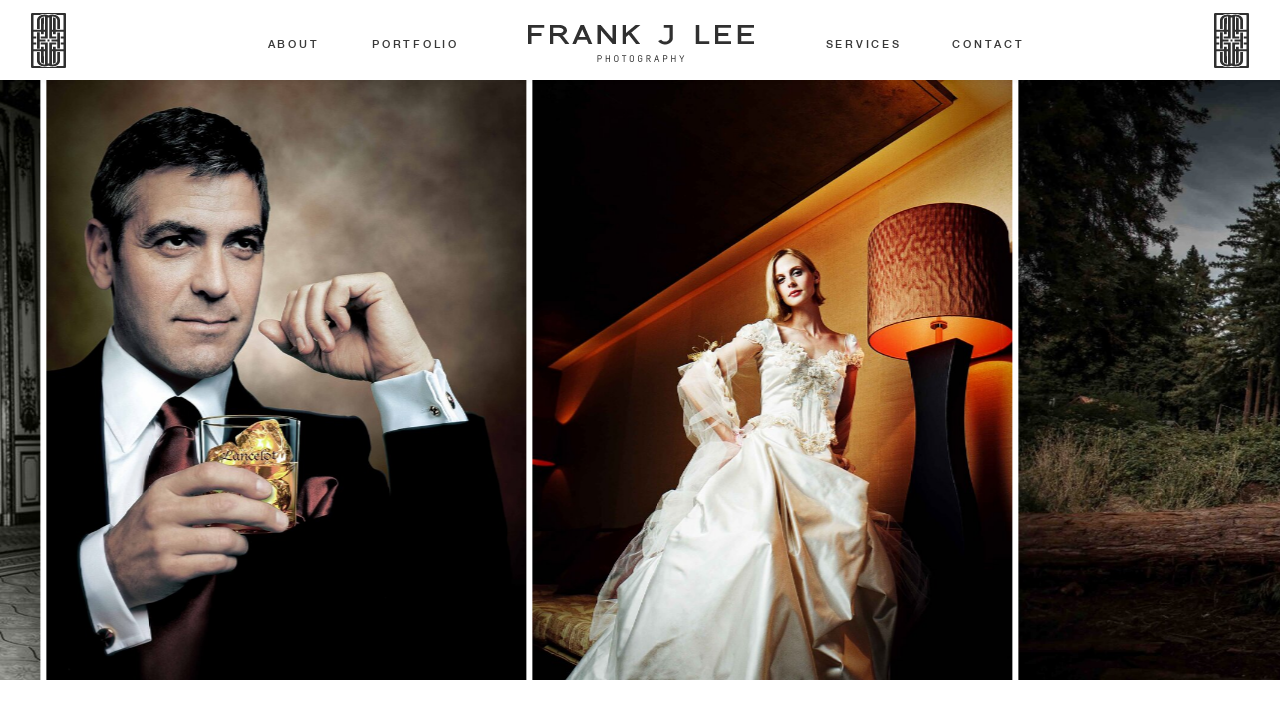

--- FILE ---
content_type: text/html; charset=UTF-8
request_url: https://frankjleephotography.com/
body_size: 18327
content:
<!DOCTYPE html>
<html class="d" lang="">
  <head>
    <meta charset="UTF-8" />
    <meta name="viewport" content="width=device-width, initial-scale=1" />
    <title>Wedding & Portrait Photography | San Francisco, Bay Area</title>
      <link rel="icon" type="image/png" href="//static.showit.co/200/rg4NfwWEQOangmTLVJa7eQ/214655/favicon.png" />
      <link rel="preconnect" href="https://static.showit.co" />
      <meta name="description" content="If you want photos that center you, my wedding and portrait photography services will bring you right back to the moments you want to hold forever." />
      <link rel="canonical" href="https://frankjleephotography.com" />
      <meta property="og:image" content="https://static.showit.co/1200/MFSu_ugrRueYtjbN3WxXRQ/214655/san-francisco-bay-area-weding-photographer-frank-j-lee-photography_001---29.jpg" />
    
    <link rel="preconnect" href="https://fonts.googleapis.com">
<link rel="preconnect" href="https://fonts.gstatic.com" crossorigin>
<link href="https://fonts.googleapis.com/css?family=Nunito+Sans:regular" rel="stylesheet" type="text/css"/>
<style>
@font-face{font-family:Sweet Sans Pro;src:url('//static.showit.co/file/quxaWaB5S_iCDqYgMO3DcA/shared/sweetsanspro-regular-webfont.woff');}
@font-face{font-family:Helvetica Neue Bold;src:url('//static.showit.co/file/J0SU15meTwe7BfUcQWHJcw/214655/helveticaneuemed.woff');}
@font-face{font-family:Helvetica Neue;src:url('//static.showit.co/file/uQf0fIvKR3-Pqo7BS4anrQ/214655/helveticaneuelt.woff');}
@font-face{font-family:Chronicle Display Italic;src:url('//static.showit.co/file/9S0u5s-fR1aiukiFxNVS1Q/214655/chronicle_display_extra_light_italic.woff');}
@font-face{font-family:Chronicle Display;src:url('//static.showit.co/file/4brK-X2gRDuocRx_jjjgpQ/214655/chronicle_display_extra_light.woff');}
 </style>
    <script id="init_data" type="application/json">
      {"mobile":{"w":320,"bgMediaType":"none","bgFillType":"color","bgColor":"colors-7"},"desktop":{"w":1200,"defaultTrIn":{"type":"fade"},"defaultTrOut":{"type":"fade"},"bgColor":"colors-7","bgMediaType":"none","bgFillType":"color"},"sid":"ufgb2u70s0k-s7liptdovw","break":768,"assetURL":"//static.showit.co","contactFormId":"214655/352818","cfAction":"aHR0cHM6Ly9jbGllbnRzZXJ2aWNlLnNob3dpdC5jby9jb250YWN0Zm9ybQ==","sgAction":"aHR0cHM6Ly9jbGllbnRzZXJ2aWNlLnNob3dpdC5jby9zb2NpYWxncmlk","blockData":[{"slug":"mobile-nav","visible":"m","states":[],"d":{"h":200,"w":1200,"bgFillType":"color","bgColor":"#000000:0","bgMediaType":"none"},"m":{"h":435,"w":320,"locking":{"side":"t"},"nature":"wH","trIn":{"type":"slide","duration":1,"direction":"Down"},"trOut":{"type":"slide","duration":1,"direction":"Up"},"stateTrIn":{"type":"roll"},"bgFillType":"color","bgColor":"#000000:0","bgMediaType":"none","tr":{"in":{"cl":"slideInDown","d":1,"dl":"0"},"out":{"cl":"slideOutUp","d":1,"dl":"0"}}}},{"slug":"navigation","visible":"a","states":[],"d":{"h":80,"w":1200,"locking":{"scrollOffset":1,"side":"st"},"bgFillType":"color","bgColor":"colors-7","bgMediaType":"none"},"m":{"h":65,"w":320,"locking":{"scrollOffset":1,"side":"st"},"bgFillType":"color","bgColor":"colors-7","bgMediaType":"none"}},{"slug":"hero","visible":"a","states":[],"d":{"h":600,"w":1200,"bgFillType":"color","bgColor":"colors-7","bgMediaType":"none"},"m":{"h":350,"w":320,"bgFillType":"color","bgColor":"colors-7","bgMediaType":"none"}},{"slug":"intro-1","visible":"a","states":[],"d":{"h":550,"w":1200,"bgFillType":"color","bgColor":"colors-7","bgMediaType":"none"},"m":{"h":463,"w":320,"bgFillType":"color","bgColor":"colors-7","bgMediaType":"none"}},{"slug":"image","visible":"a","states":[],"d":{"h":600,"w":1200,"bgFillType":"color","bgColor":"colors-7","bgMediaType":"image","bgImage":{"key":"liGAS5ZqTzSGiMFyfvmTxg/214655/san-francisco-bay-area-weding-photographer-frank-j-lee-photography_001---39.jpg","aspect_ratio":1.49957,"title":"San-Francisco-Bay-Area-Weding-Photographer-Frank-J-Lee-Photography.001---39","type":"asset"},"bgOpacity":100,"bgPos":"cb","bgScale":"cover","bgScroll":"f"},"m":{"h":200,"w":320,"bgFillType":"color","bgColor":"colors-7","bgMediaType":"image","bgImage":{"key":"liGAS5ZqTzSGiMFyfvmTxg/214655/san-francisco-bay-area-weding-photographer-frank-j-lee-photography_001---39.jpg","aspect_ratio":1.49957,"title":"San-Francisco-Bay-Area-Weding-Photographer-Frank-J-Lee-Photography.001---39","type":"asset"},"bgOpacity":100,"bgPos":"cb","bgScale":"cover","bgScroll":"f"}},{"slug":"intro-2","visible":"a","states":[],"d":{"h":570,"w":1200,"bgFillType":"color","bgColor":"colors-7","bgMediaType":"none"},"m":{"h":645,"w":320,"bgFillType":"color","bgColor":"colors-7","bgMediaType":"none"}},{"slug":"about","visible":"a","states":[],"d":{"h":700,"w":1200,"stateTrIn":{"type":"fade","direction":"none"},"stateTrOut":{"type":"fade","direction":"none"},"bgFillType":"color","bgColor":"colors-7","bgMediaType":"none"},"m":{"h":950,"w":320,"bgFillType":"color","bgColor":"colors-7","bgMediaType":"none"}},{"slug":"press-desktop","visible":"d","states":[{"d":{"bgFillType":"color","bgColor":"#000000:0","bgMediaType":"none"},"m":{"bgFillType":"color","bgColor":"#000000:0","bgMediaType":"none"},"slug":"view-1"},{"d":{"bgFillType":"color","bgColor":"#000000:0","bgMediaType":"none"},"m":{"bgFillType":"color","bgColor":"#000000:0","bgMediaType":"none"},"slug":"view-2"}],"d":{"h":290,"w":1200,"aav":"3","bgFillType":"color","bgColor":"colors-7","bgMediaType":"none"},"m":{"h":399,"w":320,"bgFillType":"color","bgColor":"colors-7","bgMediaType":"none"},"stateTrans":[{},{}]},{"slug":"press-mobile","visible":"m","states":[],"d":{"h":290,"w":1200,"aav":"3","bgFillType":"color","bgColor":"colors-7","bgMediaType":"none"},"m":{"h":399,"w":320,"bgFillType":"color","bgColor":"colors-7","bgMediaType":"none"}},{"slug":"services","visible":"a","states":[],"d":{"h":1280,"w":1200,"bgFillType":"color","bgColor":"colors-6","bgMediaType":"image","bgImage":{"key":"FWPp2egoR0u0zHQLwblE8g/214655/san-francisco-bay-area-wedding-photographer-frank-j-lee-photography_001--san-francisco-bay-area-wedding-photographer-frank-j-lee-photography_041---1.jpg","aspect_ratio":1.50023,"title":"san-francisco-bay-area-wedding-photographer-frank-j-lee-photography_001--san-francisco-bay-area-wedding-photographer-frank-j-lee-photography_041---1","type":"asset"},"bgOpacity":100,"bgPos":"ct","bgScale":"cover","bgScroll":"p"},"m":{"h":1055,"w":320,"bgFillType":"color","bgColor":"colors-6","bgMediaType":"none"}},{"slug":"portfolio","visible":"a","states":[],"d":{"h":1198,"w":1200,"stateTrIn":{"type":"fade","direction":"none"},"stateTrOut":{"type":"fade","direction":"none"},"bgFillType":"color","bgColor":"colors-7","bgMediaType":"none"},"m":{"h":1490,"w":320,"bgFillType":"color","bgColor":"colors-7","bgMediaType":"none"},"ps":[{"trigger":"onscreen","type":"show","once":1,"block":"pop-up"}]},{"slug":"testimonials","visible":"a","states":[{"d":{"bgFillType":"color","bgColor":"#000000:0","bgMediaType":"none"},"m":{"bgFillType":"color","bgColor":"#000000:0","bgMediaType":"none"},"slug":"view-1"},{"d":{"bgFillType":"color","bgColor":"#000000:0","bgMediaType":"none"},"m":{"bgFillType":"color","bgColor":"#000000:0","bgMediaType":"none"},"slug":"view-2"},{"d":{"bgFillType":"color","bgColor":"#000000:0","bgMediaType":"none"},"m":{"bgFillType":"color","bgColor":"#000000:0","bgMediaType":"none"},"slug":"view-3"},{"d":{"bgFillType":"color","bgColor":"#000000:0","bgMediaType":"none"},"m":{"bgFillType":"color","bgColor":"#000000:0","bgMediaType":"none"},"slug":"view-4"}],"d":{"h":585,"w":1200,"bgFillType":"color","bgColor":"colors-4","bgMediaType":"none"},"m":{"h":470,"w":320,"bgFillType":"color","bgColor":"colors-4","bgMediaType":"none"},"stateTrans":[{},{},{},{}]},{"slug":"cta","visible":"a","states":[],"d":{"h":680,"w":1200,"stateTrIn":{"type":"fade","direction":"none"},"stateTrOut":{"type":"fade","direction":"none"},"bgFillType":"color","bgColor":"colors-0","bgMediaType":"image","bgImage":{"key":"7_tKker6QwWsx0pr9XGaEw/214655/20230709san-francisco-bay-area-portrait-photographer-frank-j-lee-photography22.jpg","aspect_ratio":1.81098,"title":"20230709san-francisco-bay-area-portrait-photographer-frank-j-lee-photography22","type":"asset"},"bgOpacity":60,"bgPos":"ct","bgScale":"cover","bgScroll":"p"},"m":{"h":500,"w":320,"bgFillType":"color","bgColor":"colors-0","bgMediaType":"image","bgImage":{"key":"hDMI9knxQgmGJkMPhNdcwA/214655/20230709san-francisco-bay-area-portrait-photographer-frank-j-lee-photography22.jpg","aspect_ratio":0.63385,"title":"20230709san-francisco-bay-area-portrait-photographer-frank-j-lee-photography22","type":"asset"},"bgOpacity":60,"bgPos":"cm","bgScale":"cover","bgScroll":"f"}},{"slug":"footer","visible":"a","states":[],"d":{"h":605,"w":1200,"bgFillType":"color","bgColor":"colors-0","bgMediaType":"none"},"m":{"h":1190,"w":320,"bgFillType":"color","bgColor":"colors-0","bgMediaType":"none"}}],"elementData":[{"type":"simple","visible":"a","id":"mobile-nav_0","blockId":"mobile-nav","m":{"x":96,"y":0,"w":224,"h":435,"a":0,"lockV":"t"},"d":{"x":360,"y":60,"w":480,"h":80,"a":0}},{"type":"text","visible":"a","id":"mobile-nav_1","blockId":"mobile-nav","m":{"x":166,"y":315,"w":84,"h":21,"a":0,"trIn":{"cl":"fadeIn","d":"0.5","dl":"0"},"lockV":"t"},"d":{"x":1058,"y":54,"w":65,"h":16,"a":0,"lockH":"r","lockV":"t"}},{"type":"text","visible":"a","id":"mobile-nav_2","blockId":"mobile-nav","m":{"x":156,"y":280,"w":105,"h":21,"a":0,"trIn":{"cl":"fadeIn","d":"0.5","dl":"0"},"lockV":"t"},"d":{"x":524,"y":54,"w":71,"h":16,"a":0,"lockH":"r","lockV":"t"}},{"type":"text","visible":"a","id":"mobile-nav_3","blockId":"mobile-nav","m":{"x":158,"y":246,"w":100,"h":21,"a":0,"trIn":{"cl":"fadeIn","d":"0.5","dl":"0"},"lockV":"t"},"d":{"x":524,"y":54,"w":71,"h":16,"a":0,"lockH":"r","lockV":"t"}},{"type":"text","visible":"a","id":"mobile-nav_4","blockId":"mobile-nav","m":{"x":172,"y":211,"w":73,"h":21,"a":0,"trIn":{"cl":"fadeIn","d":"0.5","dl":"0"},"lockV":"t"},"d":{"x":307,"y":54,"w":48,"h":16,"a":0,"lockH":"r","lockV":"t"}},{"type":"text","visible":"a","id":"mobile-nav_5","blockId":"mobile-nav","m":{"x":175,"y":176,"w":66,"h":21,"a":0,"trIn":{"cl":"fadeIn","d":"0.5","dl":"0"},"lockV":"t"},"d":{"x":219,"y":54,"w":43,"h":16,"a":0,"lockH":"r","lockV":"t"}},{"type":"svg","visible":"a","id":"mobile-nav_6","blockId":"mobile-nav","m":{"x":141,"y":69,"w":135,"h":76,"a":0,"trIn":{"cl":"fadeIn","d":"0.5","dl":"0"},"lockV":"t"},"d":{"x":474,"y":30,"w":252,"h":140,"a":0},"c":{"key":"de_KH5a4RaG5DI2LJ3JSeQ/214655/frank-j-lee-secondary-logo-white-rgb.svg","aspect_ratio":1.8}},{"type":"icon","visible":"a","id":"mobile-nav_7","blockId":"mobile-nav","m":{"x":276,"y":16,"w":30,"h":29,"a":0,"trIn":{"cl":"fadeIn","d":"0.5","dl":"0"},"lockV":"t"},"d":{"x":1161,"y":37,"w":35,"h":35,"a":0},"pc":[{"type":"hide","block":"mobile-nav"}]},{"type":"icon","visible":"a","id":"mobile-nav_8","blockId":"mobile-nav","m":{"x":226,"y":358,"w":16,"h":16,"a":0,"trIn":{"cl":"fadeIn","d":"0.5","dl":"0"},"lockV":"t"},"d":{"x":1112,"y":567,"w":17,"h":17,"a":0,"trIn":{"cl":"fadeIn","d":"0.5","dl":"0"},"lockH":"r"}},{"type":"icon","visible":"a","id":"mobile-nav_9","blockId":"mobile-nav","m":{"x":197,"y":358,"w":16,"h":16,"a":0,"trIn":{"cl":"fadeIn","d":"0.5","dl":"0"},"lockV":"t"},"d":{"x":1081,"y":567,"w":16,"h":16,"a":0,"trIn":{"cl":"fadeIn","d":"0.5","dl":"0"},"lockH":"r"}},{"type":"icon","visible":"a","id":"mobile-nav_10","blockId":"mobile-nav","m":{"x":170,"y":358,"w":16,"h":16,"a":0,"trIn":{"cl":"fadeIn","d":"0.5","dl":"0"},"lockV":"t"},"d":{"x":1054,"y":567,"w":16,"h":16,"a":0,"trIn":{"cl":"fadeIn","d":"0.5","dl":"0"},"lockH":"r"}},{"type":"simple","visible":"a","id":"navigation_0","blockId":"navigation","m":{"x":0,"y":0,"w":320,"h":65,"a":0},"d":{"x":0,"y":0,"w":1200,"h":80,"a":0,"lockH":"s"}},{"type":"icon","visible":"m","id":"navigation_1","blockId":"navigation","m":{"x":278,"y":11,"w":34,"h":34,"a":0,"trIn":{"cl":"fadeIn","d":"0.5","dl":"0"}},"d":{"x":1161,"y":37,"w":35,"h":35,"a":0},"pc":[{"type":"show","block":"mobile-nav"}]},{"type":"text","visible":"d","id":"navigation_2","blockId":"navigation","m":{"x":53,"y":41,"w":83,"h":21,"a":0},"d":{"x":911,"y":33,"w":75,"h":20,"a":0,"trIn":{"cl":"fadeIn","d":"0.5","dl":"0"},"lockV":"t"}},{"type":"text","visible":"d","id":"navigation_3","blockId":"navigation","m":{"x":53,"y":41,"w":83,"h":21,"a":0},"d":{"x":785,"y":33,"w":77,"h":20,"a":0,"trIn":{"cl":"fadeIn","d":"0.5","dl":"0"},"lockV":"t"}},{"type":"text","visible":"d","id":"navigation_4","blockId":"navigation","m":{"x":53,"y":41,"w":83,"h":21,"a":0},"d":{"x":331,"y":33,"w":89,"h":20,"a":0,"trIn":{"cl":"fadeIn","d":"0.5","dl":"0"},"lockV":"t"}},{"type":"text","visible":"d","id":"navigation_5","blockId":"navigation","m":{"x":53,"y":41,"w":83,"h":21,"a":0},"d":{"x":227,"y":33,"w":53,"h":20,"a":0,"trIn":{"cl":"fadeIn","d":"0.5","dl":"0"},"lockV":"t"}},{"type":"svg","visible":"d","id":"navigation_6","blockId":"navigation","m":{"x":146,"y":10,"w":29,"h":46,"a":0},"d":{"x":1134,"y":12,"w":35,"h":56,"a":0,"lockH":"r"},"c":{"key":"-MuOwHufR9ShWxgMf2FUFA/214655/frank-j-lee-monogram-2-charcoal-rgb.svg","aspect_ratio":0.63333}},{"type":"svg","visible":"a","id":"navigation_7","blockId":"navigation","m":{"x":61,"y":19,"w":198,"h":33,"a":0,"trIn":{"cl":"fadeIn","d":"0.5","dl":"0"}},"d":{"x":487,"y":25,"w":227,"h":37,"a":0,"trIn":{"cl":"fadeIn","d":"0.5","dl":"0"}},"c":{"key":"IjTtR9FOQvqo04HSiP_xAQ/214655/frank-j-lee-primary-logo-charcoal-rgb.svg","aspect_ratio":6.12245}},{"type":"svg","visible":"d","id":"navigation_8","blockId":"navigation","m":{"x":146,"y":10,"w":29,"h":46,"a":0},"d":{"x":31,"y":12,"w":35,"h":56,"a":0,"lockH":"l"},"c":{"key":"-MuOwHufR9ShWxgMf2FUFA/214655/frank-j-lee-monogram-2-charcoal-rgb.svg","aspect_ratio":0.63333}},{"type":"gallery","visible":"a","id":"hero_0","blockId":"hero","m":{"x":0,"y":0,"w":320,"h":350,"a":0,"g":{"aa":3,"dots":true}},"d":{"x":0,"y":0,"w":1200,"h":600,"a":0,"lockH":"s","g":{"aa":3,"dots":true}},"imgs":[{"key":"APGP71PNRW26QBout7s5Og/214655/san-francisco-bay-area-portrait-headshot-photographer-frank-j-lee-photography_001---2.jpg","ar":0.8},{"key":"65TGybDOR7KC6X4Z1zfAAA/214655/san-francisco-bay-area-wedding-photographer-frank-j-lee-photography_022.jpg","ar":0.8},{"key":"TGQlWwF3TmyRpsSnUpinGQ/214655/san-francisco-bay-area-weding-photographer-frank-j-lee-photography_001---28.jpg","ar":1.50021},{"key":"RFDeg6OPRACPSh5VK8p0Vg/214655/san-francisco-bay-area-weding-photographer-frank-j-lee-photography-ta_---24.jpg","ar":0.66667},{"key":"tSzsb74ASW-BIsjE_eUssw/214655/san-francisco-bay-area-weding-photographer-frank-j-lee-photography_001---17.jpg","ar":1.50021},{"key":"X_Tst3XlT1qT56DwFMAA9g/214655/san-francisco-bay-area-couples-engagement-photographer-frank-j-lee-photography_001---1.jpg","ar":1.2728},{"key":"tUmbjywGSQeJ5uSrIBMU4g/214655/san-francisco-bay-area-weding-photographer-frank-j-lee-photography-mb_---9.jpg","ar":0.66667},{"key":"iC5oto8RT7-yB7DsCi0Lew/214655/san-francisco-bay-area-portrait-headshot-photographer-frank-j-lee-photography_001---5.jpg","ar":0.78571},{"key":"5bPFrQD0Q3WEP6mDs_WgiQ/214655/san-francisco-bay-area-wedding-photographer-frank-j-lee-photography_002.jpg","ar":1.33333},{"key":"llTxXB5KSzeC6gsQqxRTKQ/214655/san-francisco-bay-area-weding-photographer-frank-j-lee-photography_001---6.jpg","ar":0.68571},{"key":"evtYP2zYS-S1bYHH4tVxBA/214655/san-francisco-bay-area-wedding-photographer-frank-j-lee-photography_031.jpg","ar":1.33333},{"key":"MNyU-18cTBaKMpUYYvByKw/214655/san-francisco-bay-area-weding-photographer-frank-j-lee-photography_001---24.jpg","ar":1.50021},{"key":"6My4ogpnSLqooPDqlRVSrA/214655/san-francisco-bay-area-weding-photographer-frank-j-lee-photography_001---39.jpg","ar":1.49957},{"key":"7y55m0PPSzqNt3lFpJue6w/214655/san-francisco-bay-area-couples-engagement-photographer-frank-j-lee-photography_001---18.jpg","ar":1.50021},{"key":"r0EROTkjR6u_dXubCuV9cA/214655/san-francisco-bay-area-weding-photographer-frank-j-lee-photography_001---18.jpg","ar":0.66657}],"gal":"sliding","g":{},"ch":1},{"type":"text","visible":"a","id":"intro-1_0","blockId":"intro-1","m":{"x":21,"y":311,"w":285,"h":110,"a":0,"trIn":{"cl":"fadeIn","d":"0.5","dl":"0"}},"d":{"x":196,"y":372,"w":808,"h":50,"a":0,"trIn":{"cl":"fadeIn","d":"0.5","dl":"0"}}},{"type":"text","visible":"a","id":"intro-1_1","blockId":"intro-1","m":{"x":4,"y":182,"w":312,"h":122,"a":0,"trIn":{"cl":"fadeIn","d":"0.5","dl":"0"}},"d":{"x":122,"y":202,"w":956,"h":146,"a":0,"trIn":{"cl":"fadeIn","d":"0.5","dl":"0"}}},{"type":"text","visible":"a","id":"intro-1_2","blockId":"intro-1","m":{"x":56,"y":51,"w":208,"h":117,"a":0,"trIn":{"cl":"fadeIn","d":"0.5","dl":"0"}},"d":{"x":325,"y":129,"w":550,"h":49,"a":0,"trIn":{"cl":"fadeIn","d":"0.5","dl":"0"}}},{"type":"text","visible":"a","id":"intro-2_0","blockId":"intro-2","m":{"x":35,"y":222,"w":250,"h":389,"a":0,"trIn":{"cl":"fadeIn","d":"0.5","dl":"0"}},"d":{"x":307,"y":326,"w":587,"h":187,"a":0,"trIn":{"cl":"fadeIn","d":"0.5","dl":"0"}}},{"type":"text","visible":"a","id":"intro-2_1","blockId":"intro-2","m":{"x":18,"y":168,"w":285,"h":39,"a":0,"trIn":{"cl":"fadeIn","d":"0.5","dl":"0"}},"d":{"x":196,"y":240,"w":808,"h":72,"a":0,"trIn":{"cl":"fadeIn","d":"0.5","dl":"0"}}},{"type":"text","visible":"a","id":"intro-2_2","blockId":"intro-2","m":{"x":5,"y":128,"w":310,"h":40,"a":0,"trIn":{"cl":"fadeIn","d":"0.5","dl":"0"}},"d":{"x":337,"y":167,"w":527,"h":69,"a":0,"trIn":{"cl":"fadeIn","d":"0.5","dl":"0"}}},{"type":"text","visible":"a","id":"intro-2_3","blockId":"intro-2","m":{"x":47,"y":66,"w":227,"h":45,"a":0,"trIn":{"cl":"fadeIn","d":"0.5","dl":"0"}},"d":{"x":382,"y":128,"w":436,"h":20,"a":0,"trIn":{"cl":"fadeIn","d":"0.5","dl":"0"}}},{"type":"simple","visible":"a","id":"about_0","blockId":"about","m":{"x":62,"y":871,"w":196,"h":55,"a":0,"trIn":{"cl":"fadeIn","d":"0.5","dl":"0"}},"d":{"x":587,"y":556,"w":210,"h":55,"a":0,"trIn":{"cl":"fadeIn","d":"0.5","dl":"0"}}},{"type":"text","visible":"a","id":"about_1","blockId":"about","m":{"x":62,"y":872,"w":196,"h":54,"a":0,"trIn":{"cl":"fadeIn","d":"0.5","dl":"0"}},"d":{"x":587,"y":556,"w":210,"h":55,"a":0,"trIn":{"cl":"fadeIn","d":"0.5","dl":"0"}}},{"type":"text","visible":"a","id":"about_2","blockId":"about","m":{"x":21,"y":558,"w":279,"h":283,"a":0,"trIn":{"cl":"fadeIn","d":"0.5","dl":"0"}},"d":{"x":587,"y":344,"w":441,"h":187,"a":0,"trIn":{"cl":"fadeIn","d":"0.5","dl":"0"}}},{"type":"text","visible":"a","id":"about_3","blockId":"about","m":{"x":22,"y":458,"w":276,"h":89,"a":0,"trIn":{"cl":"fadeIn","d":"0.5","dl":"0"}},"d":{"x":587,"y":176,"w":441,"h":150,"a":0,"trIn":{"cl":"fadeIn","d":"0.5","dl":"0"}}},{"type":"text","visible":"a","id":"about_4","blockId":"about","m":{"x":45,"y":398,"w":230,"h":51,"a":0,"trIn":{"cl":"fadeIn","d":"0.5","dl":"0"}},"d":{"x":588,"y":135,"w":362,"h":22,"a":0,"trIn":{"cl":"fadeIn","d":"0.5","dl":"0"}}},{"type":"graphic","visible":"a","id":"about_5","blockId":"about","m":{"x":40,"y":43,"w":240,"h":308,"a":0,"trIn":{"cl":"fadeIn","d":"0.5","dl":0}},"d":{"x":179,"y":135,"w":350,"h":478,"a":0,"gs":{"s":100},"trIn":{"cl":"fadeIn","d":"0.5","dl":0}},"c":{"key":"4-y-1Al4S366m_psp2y0lQ/214655/san-francisco-bay-area-portrait-photographer-frank-j-lee-photography-self2.jpg","aspect_ratio":0.75031}},{"type":"graphic","visible":"a","id":"press-desktop_view-1_0","blockId":"press-desktop","m":{"x":42,"y":200,"w":117,"h":30,"a":0},"d":{"x":945,"y":39,"w":199,"h":51,"a":0,"o":30,"trIn":{"cl":"fadeIn","d":"0.5","dl":"0"}},"c":{"key":"iH8n2ICwR2aevK98KvSH5Q/214655/vogue-korea.png","aspect_ratio":3.91134}},{"type":"graphic","visible":"a","id":"press-desktop_view-1_1","blockId":"press-desktop","m":{"x":42,"y":92,"w":79,"h":46,"a":0},"d":{"x":757,"y":30,"w":115,"h":68,"a":0,"o":30,"trIn":{"cl":"fadeIn","d":"0.5","dl":"0"}},"c":{"key":"FgbdUNIUSbaVFSnWm-J9og/214655/award-the-knot-weddings-hall-of-fame_dk_0.png","aspect_ratio":1.70968}},{"type":"graphic","visible":"a","id":"press-desktop_view-1_2","blockId":"press-desktop","m":{"x":170,"y":100,"w":120,"h":30,"a":0},"d":{"x":488,"y":44,"w":196,"h":48,"a":0,"o":40,"trIn":{"cl":"fadeIn","d":"0.5","dl":"0"}},"c":{"key":"Rnwt9m_oS02iObNFK7ZMWQ/214655/esquire.png","aspect_ratio":4.10678}},{"type":"graphic","visible":"a","id":"press-desktop_view-1_3","blockId":"press-desktop","m":{"x":193,"y":29,"w":73,"h":36,"a":0},"d":{"x":317,"y":40,"w":98,"h":48,"a":0,"o":40,"trIn":{"cl":"fadeIn","d":"0.5","dl":"0"}},"c":{"key":"plrEh1VKTGm6qsRNmdaM6Q/214655/gq.png","aspect_ratio":2.04708}},{"type":"graphic","visible":"a","id":"press-desktop_view-1_4","blockId":"press-desktop","m":{"x":23,"y":31,"w":117,"h":31,"a":0},"d":{"x":57,"y":40,"w":187,"h":49,"a":0,"o":30,"trIn":{"cl":"fadeIn","d":"0.5","dl":"0"}},"c":{"key":"iOC8LYXwSTiP2vEFvMY8lQ/214655/ba_m_logo_footer.png","aspect_ratio":3.8}},{"type":"graphic","visible":"a","id":"press-desktop_view-2_0","blockId":"press-desktop","m":{"x":48,"y":186,"w":224,"h":28,"a":0},"d":{"x":961,"y":58,"w":215,"h":27,"a":0,"o":30,"trIn":{"cl":"fadeIn","d":"0.5","dl":"0"}},"c":{"key":"wP0odAwQTS-kjOjUABS3Rg/214655/noblesse.png","aspect_ratio":7.89474}},{"type":"graphic","visible":"a","id":"press-desktop_view-2_1","blockId":"press-desktop","m":{"x":48,"y":69,"w":224,"h":62,"a":0},"d":{"x":722,"y":45,"w":178,"h":49,"a":0,"trIn":{"cl":"fadeIn","d":"0.5","dl":"0"}},"c":{"key":"4SfqUsyDTNKnygENX9LWVw/214655/tatler.png","aspect_ratio":3.6036}},{"type":"graphic","visible":"a","id":"press-desktop_view-2_2","blockId":"press-desktop","m":{"x":48,"y":72,"w":224,"h":56,"a":0},"d":{"x":494,"y":50,"w":167,"h":42,"a":0,"o":30,"trIn":{"cl":"fadeIn","d":"0.5","dl":"0"}},"c":{"key":"LPdjz6NqQ5qpKjgu7rQ-og/214655/espn.png","aspect_ratio":4}},{"type":"graphic","visible":"a","id":"press-desktop_view-2_3","blockId":"press-desktop","m":{"x":48,"y":56,"w":224,"h":88,"a":0},"d":{"x":272,"y":42,"w":160,"h":62,"a":0,"o":40,"trIn":{"cl":"fadeIn","d":"0.5","dl":"0"}},"c":{"key":"ENFKjeyjTSK0PWJKrjtIPA/214655/vows-logo.png","aspect_ratio":2.55102}},{"type":"graphic","visible":"a","id":"press-desktop_view-2_4","blockId":"press-desktop","m":{"x":48,"y":72,"w":224,"h":57,"a":0},"d":{"x":24,"y":49,"w":187,"h":48,"a":0,"o":40,"trIn":{"cl":"fadeIn","d":"0.5","dl":"0"}},"c":{"key":"JprXZbB3QUCX5Xu6g15H7w/214655/6-blackasset_13000.png","aspect_ratio":3.93701}},{"type":"graphic","visible":"a","id":"press-mobile_0","blockId":"press-mobile","m":{"x":177,"y":305,"w":118,"h":30,"a":0,"trIn":{"cl":"fadeIn","d":"0.5","dl":"0"}},"d":{"x":23,"y":49,"w":187,"h":48,"a":0,"o":40},"c":{"key":"JprXZbB3QUCX5Xu6g15H7w/214655/6-blackasset_13000.png","aspect_ratio":3.93701}},{"type":"graphic","visible":"a","id":"press-mobile_1","blockId":"press-mobile","m":{"x":24,"y":312,"w":134,"h":17,"a":0,"trIn":{"cl":"fadeIn","d":"0.5","dl":"0"}},"d":{"x":961,"y":61,"w":215,"h":27,"a":0,"o":30},"c":{"key":"wP0odAwQTS-kjOjUABS3Rg/214655/noblesse.png","aspect_ratio":7.89474}},{"type":"graphic","visible":"a","id":"press-mobile_2","blockId":"press-mobile","m":{"x":177,"y":233,"w":117,"h":33,"a":0,"trIn":{"cl":"fadeIn","d":"0.5","dl":"0"}},"d":{"x":746,"y":45,"w":178,"h":49,"a":0},"c":{"key":"4SfqUsyDTNKnygENX9LWVw/214655/tatler.png","aspect_ratio":3.6036}},{"type":"graphic","visible":"a","id":"press-mobile_3","blockId":"press-mobile","m":{"x":43,"y":233,"w":96,"h":38,"a":0,"trIn":{"cl":"fadeIn","d":"0.5","dl":"0"}},"d":{"x":280,"y":42,"w":160,"h":62,"a":0,"o":40},"c":{"key":"ENFKjeyjTSK0PWJKrjtIPA/214655/vows-logo.png","aspect_ratio":2.55102}},{"type":"graphic","visible":"a","id":"press-mobile_4","blockId":"press-mobile","m":{"x":191,"y":153,"w":92,"h":54,"a":0,"o":40,"trIn":{"cl":"fadeIn","d":"0.5","dl":"0"}},"d":{"x":757,"y":30,"w":115,"h":68,"a":0,"o":30},"c":{"key":"FgbdUNIUSbaVFSnWm-J9og/214655/award-the-knot-weddings-hall-of-fame_dk_0.png","aspect_ratio":1.70968}},{"type":"graphic","visible":"a","id":"press-mobile_5","blockId":"press-mobile","m":{"x":29,"y":166,"w":124,"h":30,"a":0,"o":50,"trIn":{"cl":"fadeIn","d":"0.5","dl":"0"}},"d":{"x":488,"y":44,"w":196,"h":48,"a":0,"o":40},"c":{"key":"Rnwt9m_oS02iObNFK7ZMWQ/214655/esquire.png","aspect_ratio":4.10678}},{"type":"graphic","visible":"a","id":"press-mobile_6","blockId":"press-mobile","m":{"x":178,"y":90,"w":117,"h":30,"a":0,"o":40,"trIn":{"cl":"fadeIn","d":"0.5","dl":"0"}},"d":{"x":945,"y":39,"w":199,"h":51,"a":0,"o":30},"c":{"key":"iH8n2ICwR2aevK98KvSH5Q/214655/vogue-korea.png","aspect_ratio":3.91134}},{"type":"graphic","visible":"a","id":"press-mobile_7","blockId":"press-mobile","m":{"x":34,"y":92,"w":115,"h":29,"a":0,"o":40,"trIn":{"cl":"fadeIn","d":"0.5","dl":"0"}},"d":{"x":509,"y":50,"w":167,"h":42,"a":0,"o":30},"c":{"key":"LPdjz6NqQ5qpKjgu7rQ-og/214655/espn.png","aspect_ratio":4}},{"type":"graphic","visible":"a","id":"press-mobile_8","blockId":"press-mobile","m":{"x":200,"y":19,"w":73,"h":36,"a":0,"trIn":{"cl":"fadeIn","d":"0.5","dl":"0"}},"d":{"x":317,"y":40,"w":98,"h":48,"a":0,"o":40},"c":{"key":"plrEh1VKTGm6qsRNmdaM6Q/214655/gq.png","aspect_ratio":2.04708}},{"type":"graphic","visible":"a","id":"press-mobile_9","blockId":"press-mobile","m":{"x":33,"y":22,"w":117,"h":31,"a":0,"o":40,"trIn":{"cl":"fadeIn","d":"0.5","dl":"0"}},"d":{"x":57,"y":40,"w":187,"h":49,"a":0,"o":30},"c":{"key":"iOC8LYXwSTiP2vEFvMY8lQ/214655/ba_m_logo_footer.png","aspect_ratio":3.8}},{"type":"simple","visible":"d","id":"services_0","blockId":"services","m":{"x":14,"y":41,"w":286,"h":461,"a":0},"d":{"x":121,"y":152,"w":958,"h":977,"a":0,"o":96}},{"type":"icon","visible":"a","id":"services_1","blockId":"services","m":{"x":225,"y":979,"w":26,"h":26,"a":0,"trIn":{"cl":"fadeIn","d":"0.5","dl":"0"}},"d":{"x":892,"y":968,"w":30,"h":30,"a":0,"trIn":{"cl":"fadeIn","d":"0.5","dl":"0"}}},{"type":"text","visible":"a","id":"services_2","blockId":"services","m":{"x":25,"y":982,"w":202,"h":17,"a":0,"trIn":{"cl":"fadeIn","d":"0.5","dl":"0"}},"d":{"x":652,"y":974,"w":229,"h":20,"a":0,"trIn":{"cl":"fadeIn","d":"0.5","dl":"0"}}},{"type":"text","visible":"a","id":"services_3","blockId":"services","m":{"x":24,"y":915,"w":296,"h":58,"a":0,"trIn":{"cl":"fadeIn","d":"0.5","dl":"0"}},"d":{"x":279,"y":950,"w":351,"h":68,"a":0,"trIn":{"cl":"fadeIn","d":"0.5","dl":"0"}}},{"type":"line","visible":"a","id":"services_4","blockId":"services","m":{"x":13,"y":888,"w":296,"a":0,"trIn":{"cl":"fadeIn","d":"0.5","dl":"0"}},"d":{"x":228,"y":912,"w":745,"h":1,"a":0,"trIn":{"cl":"fadeIn","d":"0.5","dl":"0"}}},{"type":"icon","visible":"a","id":"services_5","blockId":"services","m":{"x":225,"y":837,"w":26,"h":26,"a":0,"trIn":{"cl":"fadeIn","d":"0.5","dl":"0"}},"d":{"x":892,"y":828,"w":30,"h":30,"a":0,"trIn":{"cl":"fadeIn","d":"0.5","dl":"0"}}},{"type":"text","visible":"a","id":"services_6","blockId":"services","m":{"x":25,"y":840,"w":202,"h":17,"a":0,"trIn":{"cl":"fadeIn","d":"0.5","dl":"0"}},"d":{"x":652,"y":834,"w":229,"h":20,"a":0,"trIn":{"cl":"fadeIn","d":"0.5","dl":"0"}}},{"type":"text","visible":"a","id":"services_7","blockId":"services","m":{"x":24,"y":775,"w":280,"h":63,"a":0,"trIn":{"cl":"fadeIn","d":"0.5","dl":"0"}},"d":{"x":279,"y":813,"w":305,"h":68,"a":0,"trIn":{"cl":"fadeIn","d":"0.5","dl":"0"}}},{"type":"line","visible":"a","id":"services_8","blockId":"services","m":{"x":13,"y":746,"w":296,"a":0,"trIn":{"cl":"fadeIn","d":"0.5","dl":"0"}},"d":{"x":228,"y":773,"w":745,"h":1,"a":0,"trIn":{"cl":"fadeIn","d":"0.5","dl":"0"}}},{"type":"icon","visible":"a","id":"services_9","blockId":"services","m":{"x":225,"y":693,"w":26,"h":26,"a":0,"trIn":{"cl":"fadeIn","d":"0.5","dl":"0"}},"d":{"x":892,"y":688,"w":30,"h":30,"a":0,"trIn":{"cl":"fadeIn","d":"0.5","dl":"0"}}},{"type":"text","visible":"a","id":"services_10","blockId":"services","m":{"x":23,"y":696,"w":202,"h":17,"a":0,"trIn":{"cl":"fadeIn","d":"0.5","dl":"0"}},"d":{"x":652,"y":694,"w":229,"h":20,"a":0,"trIn":{"cl":"fadeIn","d":"0.5","dl":"0"}}},{"type":"text","visible":"a","id":"services_11","blockId":"services","m":{"x":24,"y":630,"w":273,"h":63,"a":0,"trIn":{"cl":"fadeIn","d":"0.5","dl":"0"}},"d":{"x":279,"y":674,"w":291,"h":68,"a":0,"trIn":{"cl":"fadeIn","d":"0.5","dl":"0"}}},{"type":"text","visible":"a","id":"services_12","blockId":"services","m":{"x":14,"y":333,"w":292,"h":272,"a":0,"trIn":{"cl":"fadeIn","d":"0.5","dl":"0"}},"d":{"x":279,"y":470,"w":613,"h":163,"a":0,"trIn":{"cl":"fadeIn","d":"0.5","dl":"0"}}},{"type":"text","visible":"a","id":"services_13","blockId":"services","m":{"x":50,"y":117,"w":220,"h":211,"a":0,"trIn":{"cl":"fadeIn","d":"0.5","dl":"0"}},"d":{"x":279,"y":310,"w":602,"h":149,"a":0,"trIn":{"cl":"fadeIn","d":"0.5","dl":"0"}}},{"type":"text","visible":"a","id":"services_14","blockId":"services","m":{"x":76,"y":56,"w":169,"h":45,"a":0,"trIn":{"cl":"fadeIn","d":"0.5","dl":"0"}},"d":{"x":279,"y":269,"w":339,"h":20,"a":0,"trIn":{"cl":"fadeIn","d":"0.5","dl":"0"}}},{"type":"simple","visible":"a","id":"portfolio_0","blockId":"portfolio","m":{"x":40,"y":1375,"w":240,"h":55,"a":0,"trIn":{"cl":"fadeIn","d":"0.5","dl":"0"}},"d":{"x":466,"y":982,"w":268,"h":67,"a":0,"trIn":{"cl":"fadeIn","d":"0.5","dl":"0"}}},{"type":"text","visible":"a","id":"portfolio_1","blockId":"portfolio","m":{"x":41,"y":1375,"w":238,"h":54,"a":0,"trIn":{"cl":"fadeIn","d":"0.5","dl":"0"}},"d":{"x":466,"y":982,"w":268,"h":67,"a":0,"trIn":{"cl":"fadeIn","d":"0.5","dl":"0"}}},{"type":"graphic","visible":"a","id":"portfolio_2","blockId":"portfolio","m":{"x":40,"y":1030,"w":240,"h":308,"a":0,"trIn":{"cl":"fadeIn","d":"0.5","dl":0}},"d":{"x":788,"y":466,"w":339,"h":464,"a":0,"gs":{"s":50},"trIn":{"cl":"fadeIn","d":0.5,"dl":0}},"c":{"key":"UOB0iSClSxSs0mLs26sU2A/214655/san-francisco-bay-area-weding-photographer-frank-j-lee-photography_001---33.jpg","aspect_ratio":0.75}},{"type":"graphic","visible":"a","id":"portfolio_3","blockId":"portfolio","m":{"x":40,"y":706,"w":240,"h":308,"a":0,"trIn":{"cl":"fadeIn","d":"0.5","dl":0}},"d":{"x":431,"y":466,"w":339,"h":464,"a":0,"gs":{"s":70},"trIn":{"cl":"fadeIn","d":0.5,"dl":0}},"c":{"key":"HSXKdCOSQJuA0SI_n5pfoA/214655/san-francisco-bay-area-portrait-photographer-frank-j-lee-photography16.jpg","aspect_ratio":0.66657}},{"type":"graphic","visible":"a","id":"portfolio_4","blockId":"portfolio","m":{"x":40,"y":381,"w":240,"h":308,"a":0,"trIn":{"cl":"fadeIn","d":"0.5","dl":0}},"d":{"x":74,"y":466,"w":339,"h":464,"a":0,"gs":{"s":50},"trIn":{"cl":"fadeIn","d":0.5,"dl":0}},"c":{"key":"MFSu_ugrRueYtjbN3WxXRQ/214655/san-francisco-bay-area-weding-photographer-frank-j-lee-photography_001---29.jpg","aspect_ratio":1.50021}},{"type":"text","visible":"a","id":"portfolio_5","blockId":"portfolio","m":{"x":18,"y":261,"w":285,"h":93,"a":0,"trIn":{"cl":"fadeIn","d":"0.5","dl":"0"}},"d":{"x":196,"y":327,"w":808,"h":81,"a":0,"trIn":{"cl":"fadeIn","d":"0.5","dl":"0"}}},{"type":"text","visible":"a","id":"portfolio_6","blockId":"portfolio","m":{"x":11,"y":86,"w":299,"h":175,"a":0,"trIn":{"cl":"fadeIn","d":"0.5","dl":"0"}},"d":{"x":122,"y":178,"w":956,"h":155,"a":0,"trIn":{"cl":"fadeIn","d":"0.5","dl":"0"}}},{"type":"text","visible":"a","id":"portfolio_7","blockId":"portfolio","m":{"x":45,"y":48,"w":230,"h":25,"a":0,"trIn":{"cl":"fadeIn","d":"0.5","dl":"0"}},"d":{"x":325,"y":136,"w":550,"h":26,"a":0,"trIn":{"cl":"fadeIn","d":"0.5","dl":"0"}}},{"type":"icon","visible":"a","id":"testimonials_0","blockId":"testimonials","m":{"x":63,"y":379,"w":49,"h":49,"a":180,"trIn":{"cl":"fadeIn","d":"0.5","dl":"0"}},"d":{"x":24,"y":260,"w":65,"h":65,"a":180,"trIn":{"cl":"fadeIn","d":"0.5","dl":"0"}}},{"type":"icon","visible":"a","id":"testimonials_1","blockId":"testimonials","m":{"x":209,"y":379,"w":49,"h":49,"a":0,"trIn":{"cl":"fadeIn","d":"0.5","dl":"0"}},"d":{"x":1112,"y":260,"w":65,"h":65,"a":0,"trIn":{"cl":"fadeIn","d":"0.5","dl":"0"}}},{"type":"text","visible":"a","id":"testimonials_2","blockId":"testimonials","m":{"x":84,"y":55,"w":152,"h":49,"a":0,"trIn":{"cl":"fadeIn","d":"0.5","dl":"0"}},"d":{"x":421,"y":137,"w":359,"h":25,"a":0,"trIn":{"cl":"fadeIn","d":"0.5","dl":"0"}}},{"type":"text","visible":"a","id":"testimonials_view-1_0","blockId":"testimonials","m":{"x":53,"y":332,"w":215,"h":37,"a":0,"trIn":{"cl":"fadeIn","d":"0.5","dl":"0"}},"d":{"x":427,"y":422,"w":347,"h":36,"a":0,"trIn":{"cl":"fadeIn","d":"0.5","dl":"0"}}},{"type":"text","visible":"a","id":"testimonials_view-1_1","blockId":"testimonials","m":{"x":16,"y":115,"w":288,"h":205,"a":0,"trIn":{"cl":"fadeIn","d":"0.5","dl":"0"}},"d":{"x":178,"y":174,"w":844,"h":234,"a":0,"trIn":{"cl":"fadeIn","d":"0.5","dl":"0"}}},{"type":"text","visible":"a","id":"testimonials_view-2_0","blockId":"testimonials","m":{"x":53,"y":332,"w":215,"h":37,"a":0,"trIn":{"cl":"fadeIn","d":"0.5","dl":"0"}},"d":{"x":427,"y":422,"w":347,"h":36,"a":0,"trIn":{"cl":"fadeIn","d":"0.5","dl":"0"}}},{"type":"text","visible":"a","id":"testimonials_view-2_1","blockId":"testimonials","m":{"x":24,"y":115,"w":272,"h":205,"a":0,"trIn":{"cl":"fadeIn","d":"0.5","dl":"0"}},"d":{"x":178,"y":174,"w":844,"h":234,"a":0,"trIn":{"cl":"fadeIn","d":"0.5","dl":"0"}}},{"type":"text","visible":"a","id":"testimonials_view-3_0","blockId":"testimonials","m":{"x":53,"y":332,"w":215,"h":37,"a":0,"trIn":{"cl":"fadeIn","d":"0.5","dl":"0"}},"d":{"x":427,"y":422,"w":347,"h":36,"a":0,"trIn":{"cl":"fadeIn","d":"0.5","dl":"0"}}},{"type":"text","visible":"a","id":"testimonials_view-3_1","blockId":"testimonials","m":{"x":3,"y":115,"w":314,"h":205,"a":0,"trIn":{"cl":"fadeIn","d":"0.5","dl":"0"}},"d":{"x":192,"y":174,"w":817,"h":234,"a":0,"trIn":{"cl":"fadeIn","d":"0.5","dl":"0"}}},{"type":"text","visible":"a","id":"testimonials_view-4_0","blockId":"testimonials","m":{"x":53,"y":332,"w":215,"h":37,"a":0,"trIn":{"cl":"fadeIn","d":"0.5","dl":"0"}},"d":{"x":427,"y":422,"w":347,"h":36,"a":0,"trIn":{"cl":"fadeIn","d":"0.5","dl":"0"}}},{"type":"text","visible":"a","id":"testimonials_view-4_1","blockId":"testimonials","m":{"x":62,"y":115,"w":196,"h":205,"a":0,"trIn":{"cl":"fadeIn","d":"0.5","dl":"0"}},"d":{"x":345,"y":174,"w":511,"h":234,"a":0,"trIn":{"cl":"fadeIn","d":"0.5","dl":"0"}}},{"type":"simple","visible":"a","id":"cta_0","blockId":"cta","m":{"x":36,"y":383,"w":249,"h":62,"a":0,"trIn":{"cl":"fadeIn","d":"0.5","dl":"0"}},"d":{"x":466,"y":467,"w":268,"h":67,"a":0,"trIn":{"cl":"fadeIn","d":"0.5","dl":"0"}}},{"type":"text","visible":"a","id":"cta_1","blockId":"cta","m":{"x":36,"y":383,"w":249,"h":62,"a":0,"trIn":{"cl":"fadeIn","d":"0.5","dl":"0"}},"d":{"x":466,"y":467,"w":268,"h":67,"a":0,"trIn":{"cl":"fadeIn","d":"0.5","dl":"0"}}},{"type":"text","visible":"a","id":"cta_2","blockId":"cta","m":{"x":38,"y":273,"w":245,"h":95,"a":0,"trIn":{"cl":"fadeIn","d":"0.5","dl":"0"}},"d":{"x":196,"y":343,"w":808,"h":81,"a":0,"trIn":{"cl":"fadeIn","d":"0.5","dl":"0"}}},{"type":"text","visible":"a","id":"cta_3","blockId":"cta","m":{"x":43,"y":97,"w":234,"h":173,"a":0,"trIn":{"cl":"fadeIn","d":"0.5","dl":"0"}},"d":{"x":206,"y":188,"w":788,"h":152,"a":0,"trIn":{"cl":"fadeIn","d":"0.5","dl":"0"}}},{"type":"text","visible":"a","id":"cta_4","blockId":"cta","m":{"x":60,"y":57,"w":200,"h":26,"a":0,"trIn":{"cl":"fadeIn","d":"0.5","dl":"0"}},"d":{"x":421,"y":145,"w":359,"h":22,"a":0,"trIn":{"cl":"fadeIn","d":"0.5","dl":"0"}}},{"type":"icon","visible":"a","id":"footer_0","blockId":"footer","m":{"x":276,"y":1119,"w":33,"h":33,"a":270,"trIn":{"cl":"fadeIn","d":"0.5","dl":"0"}},"d":{"x":1145,"y":561,"w":29,"h":29,"a":270,"trIn":{"cl":"fadeIn","d":"0.5","dl":"0"},"lockH":"r"}},{"type":"icon","visible":"a","id":"footer_1","blockId":"footer","m":{"x":187,"y":597,"w":21,"h":21,"a":0,"trIn":{"cl":"fadeIn","d":"0.5","dl":"0"}},"d":{"x":1108,"y":568,"w":17,"h":17,"a":0,"trIn":{"cl":"fadeIn","d":"0.5","dl":"0"},"lockH":"r"}},{"type":"icon","visible":"a","id":"footer_2","blockId":"footer","m":{"x":149,"y":597,"w":21,"h":21,"a":0,"trIn":{"cl":"fadeIn","d":"0.5","dl":"0"}},"d":{"x":1077,"y":568,"w":16,"h":16,"a":0,"trIn":{"cl":"fadeIn","d":"0.5","dl":"0"},"lockH":"r"}},{"type":"icon","visible":"a","id":"footer_3","blockId":"footer","m":{"x":113,"y":597,"w":21,"h":21,"a":0,"trIn":{"cl":"fadeIn","d":"0.5","dl":"0"}},"d":{"x":1050,"y":568,"w":16,"h":16,"a":0,"trIn":{"cl":"fadeIn","d":"0.5","dl":"0"},"lockH":"r"}},{"type":"text","visible":"a","id":"footer_4","blockId":"footer","m":{"x":35,"y":1131,"w":250,"h":20,"a":0,"trIn":{"cl":"fadeIn","d":"0.5","dl":"0"}},"d":{"x":731,"y":569,"w":164,"h":20,"a":0,"trIn":{"cl":"fadeIn","d":"0.5","dl":"0"},"lockH":"l"}},{"type":"text","visible":"d","id":"footer_5","blockId":"footer","m":{"x":53,"y":1100,"w":215,"h":89,"a":0,"trIn":{"cl":"fadeIn","d":"0.5","dl":"0"}},"d":{"x":694,"y":566,"w":31,"h":21,"a":0,"trIn":{"cl":"fadeIn","d":"0.5","dl":"0"},"lockH":"l"}},{"type":"text","visible":"a","id":"footer_6","blockId":"footer","m":{"x":35,"y":1096,"w":250,"h":20,"a":0,"trIn":{"cl":"fadeIn","d":"0.5","dl":"0"}},"d":{"x":559,"y":568,"w":128,"h":20,"a":0,"trIn":{"cl":"fadeIn","d":"0.5","dl":"0"},"lockH":"l"}},{"type":"text","visible":"d","id":"footer_7","blockId":"footer","m":{"x":53,"y":1100,"w":215,"h":89,"a":0,"trIn":{"cl":"fadeIn","d":"0.5","dl":"0"}},"d":{"x":523,"y":566,"w":31,"h":21,"a":0,"trIn":{"cl":"fadeIn","d":"0.5","dl":"0"},"lockH":"l"}},{"type":"text","visible":"a","id":"footer_8","blockId":"footer","m":{"x":53,"y":1061,"w":215,"h":20,"a":0,"trIn":{"cl":"fadeIn","d":"0.5","dl":"0"}},"d":{"x":426,"y":568,"w":93,"h":20,"a":0,"trIn":{"cl":"fadeIn","d":"0.5","dl":"0"},"lockH":"l"}},{"type":"text","visible":"d","id":"footer_9","blockId":"footer","m":{"x":57,"y":1164,"w":215,"h":18,"a":0,"trIn":{"cl":"fadeIn","d":"0.5","dl":"0"}},"d":{"x":392,"y":566,"w":31,"h":21,"a":0,"trIn":{"cl":"fadeIn","d":"0.5","dl":"0"},"lockH":"l"}},{"type":"text","visible":"a","id":"footer_10","blockId":"footer","m":{"x":53,"y":1025,"w":215,"h":20,"a":0,"trIn":{"cl":"fadeIn","d":"0.5","dl":"0"}},"d":{"x":286,"y":568,"w":101,"h":20,"a":0,"trIn":{"cl":"fadeIn","d":"0.5","dl":"0"},"lockH":"l"}},{"type":"text","visible":"d","id":"footer_11","blockId":"footer","m":{"x":57,"y":1164,"w":215,"h":18,"a":0,"trIn":{"cl":"fadeIn","d":"0.5","dl":"0"}},"d":{"x":252,"y":566,"w":31,"h":21,"a":0,"trIn":{"cl":"fadeIn","d":"0.5","dl":"0"},"lockH":"l"}},{"type":"text","visible":"a","id":"footer_12","blockId":"footer","m":{"x":53,"y":970,"w":215,"h":40,"a":0,"trIn":{"cl":"fadeIn","d":"0.5","dl":"0"}},"d":{"x":33,"y":568,"w":221,"h":20,"a":0,"trIn":{"cl":"fadeIn","d":"0.5","dl":"0"},"lockH":"l"}},{"type":"social","visible":"a","id":"footer_13","blockId":"footer","m":{"x":21,"y":295,"w":279,"h":279,"a":0,"trIn":{"cl":"fadeIn","d":"0.5","dl":"0"}},"d":{"x":0,"y":353,"w":1200,"h":192,"a":0,"trIn":{"cl":"fadeIn","d":"0.5","dl":"0"},"lockH":"s"}},{"type":"text","visible":"d","id":"footer_14","blockId":"footer","m":{"x":53,"y":41,"w":83,"h":21,"a":0},"d":{"x":1018,"y":267,"w":103,"h":20,"a":0,"trIn":{"cl":"fadeIn","d":"0.5","dl":"0"},"lockH":"r","lockV":"t"}},{"type":"text","visible":"d","id":"footer_15","blockId":"footer","m":{"x":53,"y":41,"w":83,"h":21,"a":0},"d":{"x":1009,"y":218,"w":112,"h":20,"a":0,"trIn":{"cl":"fadeIn","d":"0.5","dl":"0"},"lockH":"r","lockV":"t"}},{"type":"text","visible":"d","id":"footer_16","blockId":"footer","m":{"x":53,"y":41,"w":83,"h":21,"a":0},"d":{"x":1009,"y":169,"w":112,"h":20,"a":0,"trIn":{"cl":"fadeIn","d":"0.5","dl":"0"},"lockH":"r","lockV":"t"}},{"type":"text","visible":"d","id":"footer_17","blockId":"footer","m":{"x":53,"y":41,"w":83,"h":21,"a":0},"d":{"x":1046,"y":119,"w":75,"h":20,"a":0,"trIn":{"cl":"fadeIn","d":"0.5","dl":"0"},"lockH":"r","lockV":"t"}},{"type":"text","visible":"d","id":"footer_18","blockId":"footer","m":{"x":53,"y":41,"w":83,"h":21,"a":0},"d":{"x":1068,"y":70,"w":53,"h":20,"a":0,"trIn":{"cl":"fadeIn","d":"0.5","dl":"0"},"lockH":"r","lockV":"t"}},{"type":"text","visible":"a","id":"footer_19","blockId":"footer","m":{"x":21,"y":650,"w":279,"h":291,"a":0,"trIn":{"cl":"fadeIn","d":"0.5","dl":"0"}},"d":{"x":322,"y":83,"w":557,"h":212,"a":0,"trIn":{"cl":"fadeIn","d":"0.5","dl":"0"}}},{"type":"svg","visible":"a","id":"footer_20","blockId":"footer","m":{"x":112,"y":38,"w":96,"h":220,"a":0,"trIn":{"cl":"fadeIn","d":"0.5","dl":"0"}},"d":{"x":80,"y":48,"w":112,"h":256,"a":0,"trIn":{"cl":"fadeIn","d":"0.5","dl":"0"},"lockH":"l"},"c":{"key":"Ed-PIymWTvWabfHgyaZUtw/214655/frank-j-lee-monogram-1-white-rgb.svg","aspect_ratio":0.44}}]}
    </script>
    <link
      rel="stylesheet"
      type="text/css"
      href="https://cdnjs.cloudflare.com/ajax/libs/animate.css/3.4.0/animate.min.css"
    />
    <script
      id="si-jquery"
      src="https://ajax.googleapis.com/ajax/libs/jquery/3.5.1/jquery.min.js"
    ></script>
    <script src="//lib.showit.co/widgets/sliding-gallery/2.0.4/gallery.js"></script>		
		<script src="//lib.showit.co/engine/2.4.0/showit-lib.min.js"></script>
		<script src="//lib.showit.co/engine/2.4.0/showit.min.js"></script>

    <script>
      
      function initPage(){
      
      }
    </script>
    <link rel="stylesheet" type="text/css" href="//lib.showit.co/engine/2.4.0/showit.css" />
    <style id="si-page-css">
      html.m {background-color:rgba(255,255,255,1);}
html.d {background-color:rgba(255,255,255,1);}
.d .se:has(.st-primary) {border-radius:10px;box-shadow:none;opacity:1;overflow:hidden;}
.d .st-primary {padding:10px 14px 10px 14px;border-width:0px;border-color:rgba(0,0,0,1);background-color:rgba(0,0,0,1);background-image:none;border-radius:inherit;transition-duration:0.5s;}
.d .st-primary span {color:rgba(255,255,255,1);font-family:'Helvetica Neue';font-weight:400;font-style:normal;font-size:13px;text-align:center;text-transform:uppercase;letter-spacing:0.2em;transition-duration:0.5s;}
.d .se:has(.st-primary:hover) {}
.d .st-primary.se-button:hover {background-color:rgba(0,0,0,1);background-image:none;transition-property:background-color,background-image;}
.d .st-primary.se-button:hover span {}
.m .se:has(.st-primary) {border-radius:10px;box-shadow:none;opacity:1;overflow:hidden;}
.m .st-primary {padding:10px 14px 10px 14px;border-width:0px;border-color:rgba(0,0,0,1);background-color:rgba(0,0,0,1);background-image:none;border-radius:inherit;}
.m .st-primary span {color:rgba(255,255,255,1);font-family:'Helvetica Neue';font-weight:400;font-style:normal;font-size:13px;text-align:center;text-transform:uppercase;letter-spacing:0.2em;}
.d .se:has(.st-secondary) {border-radius:10px;box-shadow:none;opacity:1;overflow:hidden;}
.d .st-secondary {padding:10px 14px 10px 14px;border-width:2px;border-color:rgba(0,0,0,1);background-color:rgba(0,0,0,0);background-image:none;border-radius:inherit;transition-duration:0.5s;}
.d .st-secondary span {color:rgba(0,0,0,1);font-family:'Helvetica Neue';font-weight:400;font-style:normal;font-size:13px;text-align:center;text-transform:uppercase;letter-spacing:0.2em;transition-duration:0.5s;}
.d .se:has(.st-secondary:hover) {}
.d .st-secondary.se-button:hover {border-color:rgba(0,0,0,0.7);background-color:rgba(0,0,0,0);background-image:none;transition-property:border-color,background-color,background-image;}
.d .st-secondary.se-button:hover span {color:rgba(0,0,0,0.7);transition-property:color;}
.m .se:has(.st-secondary) {border-radius:10px;box-shadow:none;opacity:1;overflow:hidden;}
.m .st-secondary {padding:10px 14px 10px 14px;border-width:2px;border-color:rgba(0,0,0,1);background-color:rgba(0,0,0,0);background-image:none;border-radius:inherit;}
.m .st-secondary span {color:rgba(0,0,0,1);font-family:'Helvetica Neue';font-weight:400;font-style:normal;font-size:13px;text-align:center;text-transform:uppercase;letter-spacing:0.2em;}
.d .st-d-title {color:rgba(57,57,57,1);text-transform:uppercase;line-height:1.1;letter-spacing:0.025em;font-size:70px;text-align:center;font-family:'Chronicle Display';font-weight:400;font-style:normal;}
.d .st-d-title.se-rc a {text-decoration:none;color:rgba(57,57,57,1);}
.d .st-d-title.se-rc a:hover {text-decoration:none;color:rgba(57,57,57,1);opacity:0.6;}
.m .st-m-title {color:rgba(57,57,57,1);text-transform:uppercase;line-height:1.1;letter-spacing:0.025em;font-size:36px;text-align:center;font-family:'Chronicle Display';font-weight:400;font-style:normal;}
.m .st-m-title.se-rc a {text-decoration:none;color:rgba(57,57,57,1);}
.m .st-m-title.se-rc a:hover {text-decoration:none;color:rgba(57,57,57,1);opacity:0.8;}
.d .st-d-heading {color:rgba(57,57,57,1);line-height:1.1;letter-spacing:0em;font-size:66px;text-align:center;font-family:'Chronicle Display';font-weight:400;font-style:normal;}
.d .st-d-heading.se-rc a {text-decoration:none;color:rgba(57,57,57,1);}
.d .st-d-heading.se-rc a:hover {text-decoration:none;color:rgba(57,57,57,1);opacity:0.6;}
.m .st-m-heading {color:rgba(57,57,57,1);line-height:1;letter-spacing:0em;font-size:36px;text-align:center;font-family:'Chronicle Display';font-weight:400;font-style:normal;}
.m .st-m-heading.se-rc a {text-decoration:none;color:rgba(57,57,57,1);}
.m .st-m-heading.se-rc a:hover {text-decoration:none;color:rgba(57,57,57,1);opacity:0.8;}
.d .st-d-subheading {color:rgba(57,57,57,1);text-transform:uppercase;line-height:2;letter-spacing:0.2em;font-size:13px;text-align:center;font-family:'Helvetica Neue';font-weight:400;font-style:normal;}
.d .st-d-subheading.se-rc a {text-decoration:none;color:rgba(57,57,57,1);}
.d .st-d-subheading.se-rc a:hover {text-decoration:none;color:rgba(57,57,57,1);opacity:0.8;}
.m .st-m-subheading {color:rgba(57,57,57,1);text-transform:uppercase;line-height:1.8;letter-spacing:0.2em;font-size:13px;text-align:center;font-family:'Helvetica Neue';font-weight:400;font-style:normal;}
.m .st-m-subheading.se-rc a {text-decoration:none;color:rgba(57,57,57,1);}
.m .st-m-subheading.se-rc a:hover {text-decoration:none;color:rgba(57,57,57,1);opacity:0.8;}
.d .st-d-paragraph {color:rgba(57,57,57,1);line-height:1.6;letter-spacing:0.04em;font-size:16px;text-align:center;font-family:'Helvetica Neue';font-weight:400;font-style:normal;}
.d .st-d-paragraph.se-rc a {text-decoration:none;color:rgba(57,57,57,1);}
.d .st-d-paragraph.se-rc a:hover {text-decoration:none;color:rgba(57,57,57,1);opacity:0.6;}
.m .st-m-paragraph {color:rgba(57,57,57,1);line-height:1.6;letter-spacing:0.04em;font-size:16px;text-align:center;font-family:'Helvetica Neue';font-weight:400;font-style:normal;}
.m .st-m-paragraph.se-rc a {text-decoration:none;color:rgba(57,57,57,1);}
.m .st-m-paragraph.se-rc a:hover {text-decoration:none;color:rgba(57,57,57,1);opacity:0.8;}
.sib-mobile-nav {z-index:2;}
.m .sib-mobile-nav {height:435px;display:none;}
.d .sib-mobile-nav {height:200px;display:none;}
.m .sib-mobile-nav .ss-bg {background-color:rgba(0,0,0,0);}
.d .sib-mobile-nav .ss-bg {background-color:rgba(0,0,0,0);}
.m .sib-mobile-nav.sb-nm-wH .sc {height:435px;}
.d .sie-mobile-nav_0 {left:360px;top:60px;width:480px;height:80px;}
.m .sie-mobile-nav_0 {left:96px;top:0px;width:224px;height:435px;}
.d .sie-mobile-nav_0 .se-simple:hover {}
.m .sie-mobile-nav_0 .se-simple:hover {}
.d .sie-mobile-nav_0 .se-simple {background-color:rgba(0,0,0,1);}
.m .sie-mobile-nav_0 .se-simple {background-color:rgba(0,0,0,1);}
.d .sie-mobile-nav_1:hover {opacity:0.6;transition-duration:0.5s;transition-property:opacity;}
.m .sie-mobile-nav_1:hover {opacity:0.6;transition-duration:0.5s;transition-property:opacity;}
.d .sie-mobile-nav_1 {left:1058px;top:54px;width:65px;height:16px;transition-duration:0.5s;transition-property:opacity;}
.m .sie-mobile-nav_1 {left:166px;top:315px;width:84px;height:21px;transition-duration:0.5s;transition-property:opacity;}
.d .sie-mobile-nav_1-text:hover {}
.m .sie-mobile-nav_1-text:hover {}
.d .sie-mobile-nav_1-text {color:rgba(57,57,57,1);font-size:10px;font-family:'Sweet Sans Pro';font-weight:400;font-style:normal;}
.m .sie-mobile-nav_1-text {color:rgba(255,255,255,1);letter-spacing:0.25em;font-size:11px;font-family:'Helvetica Neue Bold';font-weight:400;font-style:normal;}
.d .sie-mobile-nav_2:hover {opacity:0.6;transition-duration:0.5s;transition-property:opacity;}
.m .sie-mobile-nav_2:hover {opacity:0.6;transition-duration:0.5s;transition-property:opacity;}
.d .sie-mobile-nav_2 {left:524px;top:54px;width:71px;height:16px;transition-duration:0.5s;transition-property:opacity;}
.m .sie-mobile-nav_2 {left:156px;top:280px;width:105px;height:21px;transition-duration:0.5s;transition-property:opacity;}
.d .sie-mobile-nav_2-text:hover {}
.m .sie-mobile-nav_2-text:hover {}
.d .sie-mobile-nav_2-text {color:rgba(57,57,57,1);font-size:10px;font-family:'Sweet Sans Pro';font-weight:400;font-style:normal;}
.m .sie-mobile-nav_2-text {color:rgba(255,255,255,1);letter-spacing:0.25em;font-size:11px;font-family:'Helvetica Neue Bold';font-weight:400;font-style:normal;}
.d .sie-mobile-nav_3:hover {opacity:0.6;transition-duration:0.5s;transition-property:opacity;}
.m .sie-mobile-nav_3:hover {opacity:0.6;transition-duration:0.5s;transition-property:opacity;}
.d .sie-mobile-nav_3 {left:524px;top:54px;width:71px;height:16px;transition-duration:0.5s;transition-property:opacity;}
.m .sie-mobile-nav_3 {left:158px;top:246px;width:100px;height:21px;transition-duration:0.5s;transition-property:opacity;}
.d .sie-mobile-nav_3-text:hover {}
.m .sie-mobile-nav_3-text:hover {}
.d .sie-mobile-nav_3-text {color:rgba(57,57,57,1);font-size:10px;font-family:'Sweet Sans Pro';font-weight:400;font-style:normal;}
.m .sie-mobile-nav_3-text {color:rgba(255,255,255,1);letter-spacing:0.25em;font-size:11px;font-family:'Helvetica Neue Bold';font-weight:400;font-style:normal;}
.d .sie-mobile-nav_4:hover {opacity:0.6;transition-duration:0.5s;transition-property:opacity;}
.m .sie-mobile-nav_4:hover {opacity:0.6;transition-duration:0.5s;transition-property:opacity;}
.d .sie-mobile-nav_4 {left:307px;top:54px;width:48px;height:16px;transition-duration:0.5s;transition-property:opacity;}
.m .sie-mobile-nav_4 {left:172px;top:211px;width:73px;height:21px;transition-duration:0.5s;transition-property:opacity;}
.d .sie-mobile-nav_4-text:hover {}
.m .sie-mobile-nav_4-text:hover {}
.d .sie-mobile-nav_4-text {color:rgba(57,57,57,1);font-size:10px;font-family:'Sweet Sans Pro';font-weight:400;font-style:normal;}
.m .sie-mobile-nav_4-text {color:rgba(255,255,255,1);letter-spacing:0.25em;font-size:11px;font-family:'Helvetica Neue Bold';font-weight:400;font-style:normal;}
.d .sie-mobile-nav_5:hover {opacity:0.6;transition-duration:0.5s;transition-property:opacity;}
.m .sie-mobile-nav_5:hover {opacity:0.6;transition-duration:0.5s;transition-property:opacity;}
.d .sie-mobile-nav_5 {left:219px;top:54px;width:43px;height:16px;transition-duration:0.5s;transition-property:opacity;}
.m .sie-mobile-nav_5 {left:175px;top:176px;width:66px;height:21px;transition-duration:0.5s;transition-property:opacity;}
.d .sie-mobile-nav_5-text:hover {}
.m .sie-mobile-nav_5-text:hover {}
.d .sie-mobile-nav_5-text {color:rgba(57,57,57,1);font-size:10px;font-family:'Sweet Sans Pro';font-weight:400;font-style:normal;}
.m .sie-mobile-nav_5-text {color:rgba(255,255,255,1);letter-spacing:0.25em;font-size:11px;font-family:'Helvetica Neue Bold';font-weight:400;font-style:normal;}
.d .sie-mobile-nav_6 {left:474px;top:30px;width:252px;height:140px;}
.m .sie-mobile-nav_6 {left:141px;top:69px;width:135px;height:76px;}
.d .sie-mobile-nav_6 .se-img {background-repeat:no-repeat;background-position:50%;background-size:contain;border-radius:inherit;}
.m .sie-mobile-nav_6 .se-img {background-repeat:no-repeat;background-position:50%;background-size:contain;border-radius:inherit;}
.d .sie-mobile-nav_7 {left:1161px;top:37px;width:35px;height:35px;}
.m .sie-mobile-nav_7 {left:276px;top:16px;width:30px;height:29px;}
.d .sie-mobile-nav_7 svg {fill:rgba(100,100,100,1);}
.m .sie-mobile-nav_7 svg {fill:rgba(255,255,255,1);}
.d .sie-mobile-nav_8:hover {opacity:0.7;transition-duration:0.5s;transition-property:opacity;}
.m .sie-mobile-nav_8:hover {opacity:0.7;transition-duration:0.5s;transition-property:opacity;}
.d .sie-mobile-nav_8 {left:1112px;top:567px;width:17px;height:17px;transition-duration:0.5s;transition-property:opacity;}
.m .sie-mobile-nav_8 {left:226px;top:358px;width:16px;height:16px;transition-duration:0.5s;transition-property:opacity;}
.d .sie-mobile-nav_8 svg {fill:rgba(255,255,255,1);}
.m .sie-mobile-nav_8 svg {fill:rgba(255,255,255,1);}
.d .sie-mobile-nav_8 svg:hover {}
.m .sie-mobile-nav_8 svg:hover {}
.d .sie-mobile-nav_9:hover {opacity:0.7;transition-duration:0.5s;transition-property:opacity;}
.m .sie-mobile-nav_9:hover {opacity:0.7;transition-duration:0.5s;transition-property:opacity;}
.d .sie-mobile-nav_9 {left:1081px;top:567px;width:16px;height:16px;transition-duration:0.5s;transition-property:opacity;}
.m .sie-mobile-nav_9 {left:197px;top:358px;width:16px;height:16px;transition-duration:0.5s;transition-property:opacity;}
.d .sie-mobile-nav_9 svg {fill:rgba(255,255,255,1);}
.m .sie-mobile-nav_9 svg {fill:rgba(255,255,255,1);}
.d .sie-mobile-nav_9 svg:hover {}
.m .sie-mobile-nav_9 svg:hover {}
.d .sie-mobile-nav_10:hover {opacity:0.7;transition-duration:0.5s;transition-property:opacity;}
.m .sie-mobile-nav_10:hover {opacity:0.7;transition-duration:0.5s;transition-property:opacity;}
.d .sie-mobile-nav_10 {left:1054px;top:567px;width:16px;height:16px;transition-duration:0.5s;transition-property:opacity;}
.m .sie-mobile-nav_10 {left:170px;top:358px;width:16px;height:16px;transition-duration:0.5s;transition-property:opacity;}
.d .sie-mobile-nav_10 svg {fill:rgba(255,255,255,1);}
.m .sie-mobile-nav_10 svg {fill:rgba(255,255,255,1);}
.d .sie-mobile-nav_10 svg:hover {}
.m .sie-mobile-nav_10 svg:hover {}
.sib-navigation {z-index:1;}
.m .sib-navigation {height:65px;}
.d .sib-navigation {height:80px;}
.m .sib-navigation .ss-bg {background-color:rgba(255,255,255,1);}
.d .sib-navigation .ss-bg {background-color:rgba(255,255,255,1);}
.d .sie-navigation_0 {left:0px;top:0px;width:1200px;height:80px;box-shadow:2px 2px 3px rgba(0,0,0,0.03);}
.m .sie-navigation_0 {left:0px;top:0px;width:320px;height:65px;box-shadow:2px 2px 3px rgba(0,0,0,0.03);}
.d .sie-navigation_0 .se-simple:hover {}
.m .sie-navigation_0 .se-simple:hover {}
.d .sie-navigation_0 .se-simple {background-color:rgba(255,255,255,1);}
.m .sie-navigation_0 .se-simple {background-color:rgba(255,255,255,1);}
.d .sie-navigation_1 {left:1161px;top:37px;width:35px;height:35px;display:none;}
.m .sie-navigation_1 {left:278px;top:11px;width:34px;height:34px;}
.d .sie-navigation_1 svg {fill:rgba(100,100,100,1);}
.m .sie-navigation_1 svg {fill:rgba(57,57,57,1);}
.d .sie-navigation_2:hover {opacity:0.6;transition-duration:0.5s;transition-property:opacity;}
.m .sie-navigation_2:hover {opacity:0.6;transition-duration:0.5s;transition-property:opacity;}
.d .sie-navigation_2 {left:911px;top:33px;width:75px;height:20px;transition-duration:0.5s;transition-property:opacity;}
.m .sie-navigation_2 {left:53px;top:41px;width:83px;height:21px;display:none;transition-duration:0.5s;transition-property:opacity;}
.d .sie-navigation_2-text:hover {}
.m .sie-navigation_2-text:hover {}
.d .sie-navigation_2-text {letter-spacing:0.25em;font-size:11px;font-family:'Helvetica Neue Bold';font-weight:400;font-style:normal;}
.d .sie-navigation_3:hover {opacity:0.6;transition-duration:0.5s;transition-property:opacity;}
.m .sie-navigation_3:hover {opacity:0.6;transition-duration:0.5s;transition-property:opacity;}
.d .sie-navigation_3 {left:785px;top:33px;width:77px;height:20px;transition-duration:0.5s;transition-property:opacity;}
.m .sie-navigation_3 {left:53px;top:41px;width:83px;height:21px;display:none;transition-duration:0.5s;transition-property:opacity;}
.d .sie-navigation_3-text:hover {}
.m .sie-navigation_3-text:hover {}
.d .sie-navigation_3-text {letter-spacing:0.25em;font-size:11px;font-family:'Helvetica Neue Bold';font-weight:400;font-style:normal;}
.d .sie-navigation_4:hover {opacity:0.6;transition-duration:0.5s;transition-property:opacity;}
.m .sie-navigation_4:hover {opacity:0.6;transition-duration:0.5s;transition-property:opacity;}
.d .sie-navigation_4 {left:331px;top:33px;width:89px;height:20px;transition-duration:0.5s;transition-property:opacity;}
.m .sie-navigation_4 {left:53px;top:41px;width:83px;height:21px;display:none;transition-duration:0.5s;transition-property:opacity;}
.d .sie-navigation_4-text:hover {}
.m .sie-navigation_4-text:hover {}
.d .sie-navigation_4-text {letter-spacing:0.25em;font-size:11px;font-family:'Helvetica Neue Bold';font-weight:400;font-style:normal;}
.d .sie-navigation_5:hover {opacity:0.6;transition-duration:0.5s;transition-property:opacity;}
.m .sie-navigation_5:hover {opacity:0.6;transition-duration:0.5s;transition-property:opacity;}
.d .sie-navigation_5 {left:227px;top:33px;width:53px;height:20px;transition-duration:0.5s;transition-property:opacity;}
.m .sie-navigation_5 {left:53px;top:41px;width:83px;height:21px;display:none;transition-duration:0.5s;transition-property:opacity;}
.d .sie-navigation_5-text:hover {}
.m .sie-navigation_5-text:hover {}
.d .sie-navigation_5-text {letter-spacing:0.25em;font-size:11px;font-family:'Helvetica Neue Bold';font-weight:400;font-style:normal;}
.d .sie-navigation_6 {left:1134px;top:12px;width:35px;height:56px;}
.m .sie-navigation_6 {left:146px;top:10px;width:29px;height:46px;display:none;}
.d .sie-navigation_6 .se-img {background-repeat:no-repeat;background-position:50%;background-size:contain;border-radius:inherit;}
.m .sie-navigation_6 .se-img {background-repeat:no-repeat;background-position:50%;background-size:contain;border-radius:inherit;}
.d .sie-navigation_7 {left:487px;top:25px;width:227px;height:37px;}
.m .sie-navigation_7 {left:61px;top:19px;width:198px;height:33px;}
.d .sie-navigation_7 .se-img {background-repeat:no-repeat;background-position:50%;background-size:contain;border-radius:inherit;}
.m .sie-navigation_7 .se-img {background-repeat:no-repeat;background-position:50%;background-size:contain;border-radius:inherit;}
.d .sie-navigation_8 {left:31px;top:12px;width:35px;height:56px;}
.m .sie-navigation_8 {left:146px;top:10px;width:29px;height:46px;display:none;}
.d .sie-navigation_8 .se-img {background-repeat:no-repeat;background-position:50%;background-size:contain;border-radius:inherit;}
.m .sie-navigation_8 .se-img {background-repeat:no-repeat;background-position:50%;background-size:contain;border-radius:inherit;}
.m .sib-hero {height:350px;}
.d .sib-hero {height:600px;}
.m .sib-hero .ss-bg {background-color:rgba(255,255,255,1);}
.d .sib-hero .ss-bg {background-color:rgba(255,255,255,1);}
.d .sie-hero_0 {left:0px;top:0px;width:1200px;height:600px;}
.m .sie-hero_0 {left:0px;top:0px;width:320px;height:350px;}
.d .sig-hero_0 .ssg-slider .flickity-page-dots {display:none;}
.d .sig-hero_0 .ssg-slider-cell {margin-right:6px;}
.m .sig-hero_0 .ssg-slider .flickity-page-dots {display:none;}
.m .sig-hero_0 .ssg-slider-cell {margin-right:6px;}
.m .sib-intro-1 {height:463px;}
.d .sib-intro-1 {height:550px;}
.m .sib-intro-1 .ss-bg {background-color:rgba(255,255,255,1);}
.d .sib-intro-1 .ss-bg {background-color:rgba(255,255,255,1);}
.d .sie-intro-1_0 {left:196px;top:372px;width:808px;height:50px;}
.m .sie-intro-1_0 {left:21px;top:311px;width:285px;height:110px;}
.d .sie-intro-1_0-text {line-height:1;font-size:40px;text-align:center;font-family:'Chronicle Display Italic';font-weight:400;font-style:normal;}
.m .sie-intro-1_0-text {line-height:1.1;font-size:32px;text-align:center;font-family:'Chronicle Display Italic';font-weight:400;font-style:normal;}
.d .sie-intro-1_1 {left:122px;top:202px;width:956px;height:146px;}
.m .sie-intro-1_1 {left:4px;top:182px;width:312px;height:122px;}
.d .sie-intro-1_1-text {letter-spacing:0.025em;font-size:70px;}
.m .sie-intro-1_1-text {font-size:36px;}
.d .sie-intro-1_2 {left:325px;top:129px;width:550px;height:49px;}
.m .sie-intro-1_2 {left:56px;top:51px;width:208px;height:117px;}
.m .sib-image {height:200px;}
.d .sib-image {height:600px;}
.m .sib-image .ss-bg {background-color:rgba(255,255,255,1);}
.d .sib-image .ss-bg {background-color:rgba(255,255,255,1);}
.m .sib-intro-2 {height:645px;}
.d .sib-intro-2 {height:570px;}
.m .sib-intro-2 .ss-bg {background-color:rgba(255,255,255,1);}
.d .sib-intro-2 .ss-bg {background-color:rgba(255,255,255,1);}
.d .sie-intro-2_0 {left:307px;top:326px;width:587px;height:187px;}
.m .sie-intro-2_0 {left:35px;top:222px;width:250px;height:389px;}
.d .sie-intro-2_0-text {text-align:center;}
.m .sie-intro-2_0-text {text-align:center;}
.d .sie-intro-2_1 {left:196px;top:240px;width:808px;height:72px;}
.m .sie-intro-2_1 {left:18px;top:168px;width:285px;height:39px;}
.d .sie-intro-2_1-text {line-height:1;font-size:68px;text-align:center;font-family:'Chronicle Display Italic';font-weight:400;font-style:normal;}
.m .sie-intro-2_1-text {line-height:1.1;font-size:34px;text-align:center;font-family:'Chronicle Display Italic';font-weight:400;font-style:normal;}
.d .sie-intro-2_2 {left:337px;top:167px;width:527px;height:69px;}
.m .sie-intro-2_2 {left:5px;top:128px;width:310px;height:40px;}
.d .sie-intro-2_2-text {font-size:68px;}
.d .sie-intro-2_3 {left:382px;top:128px;width:436px;height:20px;}
.m .sie-intro-2_3 {left:47px;top:66px;width:227px;height:45px;}
.m .sib-about {height:950px;}
.d .sib-about {height:700px;}
.m .sib-about .ss-bg {background-color:rgba(255,255,255,1);}
.d .sib-about .ss-bg {background-color:rgba(255,255,255,1);}
.d .sie-about_0 {left:587px;top:556px;width:210px;height:55px;}
.m .sie-about_0 {left:62px;top:871px;width:196px;height:55px;}
.d .sie-about_0 .se-simple:hover {}
.m .sie-about_0 .se-simple:hover {}
.d .sie-about_0 .se-simple {border-color:rgba(0,0,0,0);border-width:0px;background-color:rgba(57,57,57,1);border-style:solid;border-radius:inherit;}
.m .sie-about_0 .se-simple {border-color:rgba(0,0,0,0);border-width:0px;background-color:rgba(57,57,57,1);border-style:solid;border-radius:inherit;}
.d .sie-about_1:hover {opacity:0.6;transition-duration:0.5s;transition-property:opacity;}
.m .sie-about_1:hover {opacity:0.6;transition-duration:0.5s;transition-property:opacity;}
.d .sie-about_1 {left:587px;top:556px;width:210px;height:55px;transition-duration:0.5s;transition-property:opacity;}
.m .sie-about_1 {left:62px;top:872px;width:196px;height:54px;transition-duration:0.5s;transition-property:opacity;}
.d .sie-about_1-text:hover {}
.m .sie-about_1-text:hover {}
.d .sie-about_1-text {color:rgba(255,255,255,1);line-height:4.6;font-family:'Helvetica Neue Bold';font-weight:400;font-style:normal;}
.m .sie-about_1-text {color:rgba(255,255,255,1);line-height:4.4;font-family:'Helvetica Neue Bold';font-weight:400;font-style:normal;}
.d .sie-about_2 {left:587px;top:344px;width:441px;height:187px;}
.m .sie-about_2 {left:21px;top:558px;width:279px;height:283px;}
.d .sie-about_2-text {text-align:left;}
.d .sie-about_3 {left:587px;top:176px;width:441px;height:150px;}
.m .sie-about_3 {left:22px;top:458px;width:276px;height:89px;}
.d .sie-about_3-text {letter-spacing:0.025em;text-align:left;}
.m .sie-about_3-text {font-size:42px;}
.d .sie-about_4 {left:588px;top:135px;width:362px;height:22px;}
.m .sie-about_4 {left:45px;top:398px;width:230px;height:51px;}
.d .sie-about_4-text {text-align:left;}
.d .sie-about_5 {left:179px;top:135px;width:350px;height:478px;}
.m .sie-about_5 {left:40px;top:43px;width:240px;height:308px;}
.d .sie-about_5 .se-img {background-repeat:no-repeat;background-size:cover;background-position:100% 100%;border-radius:inherit;}
.m .sie-about_5 .se-img {background-repeat:no-repeat;background-size:cover;background-position:100% 100%;border-radius:inherit;}
.m .sib-press-desktop {height:399px;display:none;}
.d .sib-press-desktop {height:290px;}
.m .sib-press-desktop .ss-bg {background-color:rgba(255,255,255,1);}
.d .sib-press-desktop .ss-bg {background-color:rgba(255,255,255,1);}
.m .sib-press-desktop .sis-press-desktop_view-1 {background-color:rgba(0,0,0,0);}
.d .sib-press-desktop .sis-press-desktop_view-1 {background-color:rgba(0,0,0,0);}
.d .sie-press-desktop_view-1_0 {left:945px;top:39px;width:199px;height:51px;opacity:0.3;}
.m .sie-press-desktop_view-1_0 {left:42px;top:200px;width:117px;height:30px;}
.d .sie-press-desktop_view-1_0 .se-img {background-repeat:no-repeat;background-size:cover;background-position:50% 50%;border-radius:inherit;}
.m .sie-press-desktop_view-1_0 .se-img {background-repeat:no-repeat;background-size:cover;background-position:50% 50%;border-radius:inherit;}
.d .sie-press-desktop_view-1_1 {left:757px;top:30px;width:115px;height:68px;opacity:0.3;}
.m .sie-press-desktop_view-1_1 {left:42px;top:92px;width:79px;height:46px;}
.d .sie-press-desktop_view-1_1 .se-img {background-repeat:no-repeat;background-size:cover;background-position:50% 50%;border-radius:inherit;}
.m .sie-press-desktop_view-1_1 .se-img {background-repeat:no-repeat;background-size:cover;background-position:50% 50%;border-radius:inherit;}
.d .sie-press-desktop_view-1_2 {left:488px;top:44px;width:196px;height:48px;opacity:0.4;}
.m .sie-press-desktop_view-1_2 {left:170px;top:100px;width:120px;height:30px;}
.d .sie-press-desktop_view-1_2 .se-img {background-repeat:no-repeat;background-size:cover;background-position:50% 50%;border-radius:inherit;}
.m .sie-press-desktop_view-1_2 .se-img {background-repeat:no-repeat;background-size:cover;background-position:50% 50%;border-radius:inherit;}
.d .sie-press-desktop_view-1_3 {left:317px;top:40px;width:98px;height:48px;opacity:0.4;}
.m .sie-press-desktop_view-1_3 {left:193px;top:29px;width:73px;height:36px;}
.d .sie-press-desktop_view-1_3 .se-img {background-repeat:no-repeat;background-size:cover;background-position:50% 50%;border-radius:inherit;}
.m .sie-press-desktop_view-1_3 .se-img {background-repeat:no-repeat;background-size:cover;background-position:50% 50%;border-radius:inherit;}
.d .sie-press-desktop_view-1_4 {left:57px;top:40px;width:187px;height:49px;opacity:0.3;}
.m .sie-press-desktop_view-1_4 {left:23px;top:31px;width:117px;height:31px;}
.d .sie-press-desktop_view-1_4 .se-img {background-repeat:no-repeat;background-size:cover;background-position:50% 50%;border-radius:inherit;}
.m .sie-press-desktop_view-1_4 .se-img {background-repeat:no-repeat;background-size:cover;background-position:50% 50%;border-radius:inherit;}
.m .sib-press-desktop .sis-press-desktop_view-2 {background-color:rgba(0,0,0,0);}
.d .sib-press-desktop .sis-press-desktop_view-2 {background-color:rgba(0,0,0,0);}
.d .sie-press-desktop_view-2_0 {left:961px;top:58px;width:215px;height:27px;opacity:0.3;}
.m .sie-press-desktop_view-2_0 {left:48px;top:186px;width:224px;height:28px;}
.d .sie-press-desktop_view-2_0 .se-img {background-repeat:no-repeat;background-size:cover;background-position:50% 50%;border-radius:inherit;}
.m .sie-press-desktop_view-2_0 .se-img {background-repeat:no-repeat;background-size:cover;background-position:50% 50%;border-radius:inherit;}
.d .sie-press-desktop_view-2_1 {left:722px;top:45px;width:178px;height:49px;}
.m .sie-press-desktop_view-2_1 {left:48px;top:69px;width:224px;height:62px;}
.d .sie-press-desktop_view-2_1 .se-img {background-repeat:no-repeat;background-size:cover;background-position:50% 50%;border-radius:inherit;}
.m .sie-press-desktop_view-2_1 .se-img {background-repeat:no-repeat;background-size:cover;background-position:50% 50%;border-radius:inherit;}
.d .sie-press-desktop_view-2_2 {left:494px;top:50px;width:167px;height:42px;opacity:0.3;}
.m .sie-press-desktop_view-2_2 {left:48px;top:72px;width:224px;height:56px;}
.d .sie-press-desktop_view-2_2 .se-img {background-repeat:no-repeat;background-size:cover;background-position:50% 50%;border-radius:inherit;}
.m .sie-press-desktop_view-2_2 .se-img {background-repeat:no-repeat;background-size:cover;background-position:50% 50%;border-radius:inherit;}
.d .sie-press-desktop_view-2_3 {left:272px;top:42px;width:160px;height:62px;opacity:0.4;}
.m .sie-press-desktop_view-2_3 {left:48px;top:56px;width:224px;height:88px;}
.d .sie-press-desktop_view-2_3 .se-img {background-repeat:no-repeat;background-size:cover;background-position:50% 50%;border-radius:inherit;}
.m .sie-press-desktop_view-2_3 .se-img {background-repeat:no-repeat;background-size:cover;background-position:50% 50%;border-radius:inherit;}
.d .sie-press-desktop_view-2_4 {left:24px;top:49px;width:187px;height:48px;opacity:0.4;}
.m .sie-press-desktop_view-2_4 {left:48px;top:72px;width:224px;height:57px;}
.d .sie-press-desktop_view-2_4 .se-img {background-repeat:no-repeat;background-size:cover;background-position:50% 50%;border-radius:inherit;}
.m .sie-press-desktop_view-2_4 .se-img {background-repeat:no-repeat;background-size:cover;background-position:50% 50%;border-radius:inherit;}
.m .sib-press-mobile {height:399px;}
.d .sib-press-mobile {height:290px;display:none;}
.m .sib-press-mobile .ss-bg {background-color:rgba(255,255,255,1);}
.d .sib-press-mobile .ss-bg {background-color:rgba(255,255,255,1);}
.d .sie-press-mobile_0 {left:23px;top:49px;width:187px;height:48px;opacity:0.4;}
.m .sie-press-mobile_0 {left:177px;top:305px;width:118px;height:30px;opacity:0.4;}
.d .sie-press-mobile_0 .se-img {background-repeat:no-repeat;background-size:cover;background-position:50% 50%;border-radius:inherit;}
.m .sie-press-mobile_0 .se-img {background-repeat:no-repeat;background-size:cover;background-position:50% 50%;border-radius:inherit;}
.d .sie-press-mobile_1 {left:961px;top:61px;width:215px;height:27px;opacity:0.3;}
.m .sie-press-mobile_1 {left:24px;top:312px;width:134px;height:17px;opacity:0.3;}
.d .sie-press-mobile_1 .se-img {background-repeat:no-repeat;background-size:cover;background-position:50% 50%;border-radius:inherit;}
.m .sie-press-mobile_1 .se-img {background-repeat:no-repeat;background-size:cover;background-position:50% 50%;border-radius:inherit;}
.d .sie-press-mobile_2 {left:746px;top:45px;width:178px;height:49px;}
.m .sie-press-mobile_2 {left:177px;top:233px;width:117px;height:33px;}
.d .sie-press-mobile_2 .se-img {background-repeat:no-repeat;background-size:cover;background-position:50% 50%;border-radius:inherit;}
.m .sie-press-mobile_2 .se-img {background-repeat:no-repeat;background-size:cover;background-position:50% 50%;border-radius:inherit;}
.d .sie-press-mobile_3 {left:280px;top:42px;width:160px;height:62px;opacity:0.4;}
.m .sie-press-mobile_3 {left:43px;top:233px;width:96px;height:38px;opacity:0.4;}
.d .sie-press-mobile_3 .se-img {background-repeat:no-repeat;background-size:cover;background-position:50% 50%;border-radius:inherit;}
.m .sie-press-mobile_3 .se-img {background-repeat:no-repeat;background-size:cover;background-position:50% 50%;border-radius:inherit;}
.d .sie-press-mobile_4 {left:757px;top:30px;width:115px;height:68px;opacity:0.3;}
.m .sie-press-mobile_4 {left:191px;top:153px;width:92px;height:54px;opacity:0.4;}
.d .sie-press-mobile_4 .se-img {background-repeat:no-repeat;background-size:cover;background-position:50% 50%;border-radius:inherit;}
.m .sie-press-mobile_4 .se-img {background-repeat:no-repeat;background-size:cover;background-position:50% 50%;border-radius:inherit;}
.d .sie-press-mobile_5 {left:488px;top:44px;width:196px;height:48px;opacity:0.4;}
.m .sie-press-mobile_5 {left:29px;top:166px;width:124px;height:30px;opacity:0.5;}
.d .sie-press-mobile_5 .se-img {background-repeat:no-repeat;background-size:cover;background-position:50% 50%;border-radius:inherit;}
.m .sie-press-mobile_5 .se-img {background-repeat:no-repeat;background-size:cover;background-position:50% 50%;border-radius:inherit;}
.d .sie-press-mobile_6 {left:945px;top:39px;width:199px;height:51px;opacity:0.3;}
.m .sie-press-mobile_6 {left:178px;top:90px;width:117px;height:30px;opacity:0.4;}
.d .sie-press-mobile_6 .se-img {background-repeat:no-repeat;background-size:cover;background-position:50% 50%;border-radius:inherit;}
.m .sie-press-mobile_6 .se-img {background-repeat:no-repeat;background-size:cover;background-position:50% 50%;border-radius:inherit;}
.d .sie-press-mobile_7 {left:509px;top:50px;width:167px;height:42px;opacity:0.3;}
.m .sie-press-mobile_7 {left:34px;top:92px;width:115px;height:29px;opacity:0.4;}
.d .sie-press-mobile_7 .se-img {background-repeat:no-repeat;background-size:cover;background-position:50% 50%;border-radius:inherit;}
.m .sie-press-mobile_7 .se-img {background-repeat:no-repeat;background-size:cover;background-position:50% 50%;border-radius:inherit;}
.d .sie-press-mobile_8 {left:317px;top:40px;width:98px;height:48px;opacity:0.4;}
.m .sie-press-mobile_8 {left:200px;top:19px;width:73px;height:36px;opacity:0.4;}
.d .sie-press-mobile_8 .se-img {background-repeat:no-repeat;background-size:cover;background-position:50% 50%;border-radius:inherit;}
.m .sie-press-mobile_8 .se-img {background-repeat:no-repeat;background-size:cover;background-position:50% 50%;border-radius:inherit;}
.d .sie-press-mobile_9 {left:57px;top:40px;width:187px;height:49px;opacity:0.3;}
.m .sie-press-mobile_9 {left:33px;top:22px;width:117px;height:31px;opacity:0.4;}
.d .sie-press-mobile_9 .se-img {background-repeat:no-repeat;background-size:cover;background-position:50% 50%;border-radius:inherit;}
.m .sie-press-mobile_9 .se-img {background-repeat:no-repeat;background-size:cover;background-position:50% 50%;border-radius:inherit;}
.m .sib-services {height:1055px;}
.d .sib-services {height:1280px;}
.m .sib-services .ss-bg {background-color:rgba(249,249,249,1);}
.d .sib-services .ss-bg {background-color:rgba(249,249,249,1);}
.d .sie-services_0 {left:121px;top:152px;width:958px;height:977px;opacity:0.96;}
.m .sie-services_0 {left:14px;top:41px;width:286px;height:461px;display:none;}
.d .sie-services_0 .se-simple:hover {}
.m .sie-services_0 .se-simple:hover {}
.d .sie-services_0 .se-simple {background-color:rgba(255,255,255,1);}
.m .sie-services_0 .se-simple {background-color:rgba(249,249,249,1);}
.d .sie-services_1:hover {opacity:0.6;transition-duration:0.5s;transition-property:opacity;}
.m .sie-services_1:hover {opacity:0.6;transition-duration:0.5s;transition-property:opacity;}
.d .sie-services_1 {left:892px;top:968px;width:30px;height:30px;transition-duration:0.5s;transition-property:opacity;}
.m .sie-services_1 {left:225px;top:979px;width:26px;height:26px;transition-duration:0.5s;transition-property:opacity;}
.d .sie-services_1 svg {fill:rgba(100,100,100,1);}
.m .sie-services_1 svg {fill:rgba(100,100,100,1);}
.d .sie-services_1 svg:hover {}
.m .sie-services_1 svg:hover {}
.d .sie-services_2:hover {opacity:0.6;transition-duration:0.5s;transition-property:opacity;}
.m .sie-services_2:hover {opacity:0.6;transition-duration:0.5s;transition-property:opacity;}
.d .sie-services_2 {left:652px;top:974px;width:229px;height:20px;transition-duration:0.5s;transition-property:opacity;}
.m .sie-services_2 {left:25px;top:982px;width:202px;height:17px;transition-duration:0.5s;transition-property:opacity;}
.d .sie-services_2-text:hover {}
.m .sie-services_2-text:hover {}
.d .sie-services_2-text {line-height:1.6;font-size:12px;text-align:right;font-family:'Helvetica Neue Bold';font-weight:400;font-style:normal;}
.m .sie-services_2-text {line-height:1.6;font-size:12px;text-align:left;font-family:'Helvetica Neue Bold';font-weight:400;font-style:normal;}
.d .sie-services_3 {left:279px;top:950px;width:351px;height:68px;}
.m .sie-services_3 {left:24px;top:915px;width:296px;height:58px;}
.d .sie-services_3-text {line-height:1.2;font-size:28px;text-align:left;}
.m .sie-services_3-text {line-height:1.3;font-size:23px;text-align:left;}
.d .sie-services_4 {left:228px;top:912px;width:745px;height:1px;}
.m .sie-services_4 {left:13px;top:888px;width:296px;height:1px;}
.se-line {width:auto;height:auto;}
.sie-services_4 svg {vertical-align:top;overflow:visible;pointer-events:none;box-sizing:content-box;}
.m .sie-services_4 svg {stroke:rgba(57,57,57,0.1);transform:scaleX(1);padding:0.5px;height:1px;width:296px;}
.d .sie-services_4 svg {stroke:rgba(57,57,57,0.2);transform:scaleX(1);padding:0.5px;height:1px;width:745px;}
.m .sie-services_4 line {stroke-linecap:butt;stroke-width:1;stroke-dasharray:none;pointer-events:all;}
.d .sie-services_4 line {stroke-linecap:butt;stroke-width:1;stroke-dasharray:none;pointer-events:all;}
.d .sie-services_5:hover {opacity:0.6;transition-duration:0.5s;transition-property:opacity;}
.m .sie-services_5:hover {opacity:0.6;transition-duration:0.5s;transition-property:opacity;}
.d .sie-services_5 {left:892px;top:828px;width:30px;height:30px;transition-duration:0.5s;transition-property:opacity;}
.m .sie-services_5 {left:225px;top:837px;width:26px;height:26px;transition-duration:0.5s;transition-property:opacity;}
.d .sie-services_5 svg {fill:rgba(100,100,100,1);}
.m .sie-services_5 svg {fill:rgba(100,100,100,1);}
.d .sie-services_5 svg:hover {}
.m .sie-services_5 svg:hover {}
.d .sie-services_6:hover {opacity:0.6;transition-duration:0.5s;transition-property:opacity;}
.m .sie-services_6:hover {opacity:0.6;transition-duration:0.5s;transition-property:opacity;}
.d .sie-services_6 {left:652px;top:834px;width:229px;height:20px;transition-duration:0.5s;transition-property:opacity;}
.m .sie-services_6 {left:25px;top:840px;width:202px;height:17px;transition-duration:0.5s;transition-property:opacity;}
.d .sie-services_6-text:hover {}
.m .sie-services_6-text:hover {}
.d .sie-services_6-text {line-height:1.6;font-size:12px;text-align:right;font-family:'Helvetica Neue Bold';font-weight:400;font-style:normal;}
.m .sie-services_6-text {line-height:1.6;font-size:12px;text-align:left;font-family:'Helvetica Neue Bold';font-weight:400;font-style:normal;}
.d .sie-services_7 {left:279px;top:813px;width:305px;height:68px;}
.m .sie-services_7 {left:24px;top:775px;width:280px;height:63px;}
.d .sie-services_7-text {line-height:1.2;font-size:28px;text-align:left;}
.m .sie-services_7-text {line-height:1.3;font-size:23px;text-align:left;}
.d .sie-services_8 {left:228px;top:773px;width:745px;height:1px;}
.m .sie-services_8 {left:13px;top:746px;width:296px;height:1px;}
.sie-services_8 svg {vertical-align:top;overflow:visible;pointer-events:none;box-sizing:content-box;}
.m .sie-services_8 svg {stroke:rgba(57,57,57,0.1);transform:scaleX(1);padding:0.5px;height:1px;width:296px;}
.d .sie-services_8 svg {stroke:rgba(57,57,57,0.2);transform:scaleX(1);padding:0.5px;height:1px;width:745px;}
.m .sie-services_8 line {stroke-linecap:butt;stroke-width:1;stroke-dasharray:none;pointer-events:all;}
.d .sie-services_8 line {stroke-linecap:butt;stroke-width:1;stroke-dasharray:none;pointer-events:all;}
.d .sie-services_9:hover {opacity:0.6;transition-duration:0.5s;transition-property:opacity;}
.m .sie-services_9:hover {opacity:0.6;transition-duration:0.5s;transition-property:opacity;}
.d .sie-services_9 {left:892px;top:688px;width:30px;height:30px;transition-duration:0.5s;transition-property:opacity;}
.m .sie-services_9 {left:225px;top:693px;width:26px;height:26px;transition-duration:0.5s;transition-property:opacity;}
.d .sie-services_9 svg {fill:rgba(100,100,100,1);}
.m .sie-services_9 svg {fill:rgba(100,100,100,1);}
.d .sie-services_9 svg:hover {}
.m .sie-services_9 svg:hover {}
.d .sie-services_10:hover {opacity:0.6;transition-duration:0.5s;transition-property:opacity;}
.m .sie-services_10:hover {opacity:0.6;transition-duration:0.5s;transition-property:opacity;}
.d .sie-services_10 {left:652px;top:694px;width:229px;height:20px;transition-duration:0.5s;transition-property:opacity;}
.m .sie-services_10 {left:23px;top:696px;width:202px;height:17px;transition-duration:0.5s;transition-property:opacity;}
.d .sie-services_10-text:hover {}
.m .sie-services_10-text:hover {}
.d .sie-services_10-text {line-height:1.6;font-size:12px;text-align:right;font-family:'Helvetica Neue Bold';font-weight:400;font-style:normal;}
.m .sie-services_10-text {line-height:1.6;font-size:12px;text-align:left;font-family:'Helvetica Neue Bold';font-weight:400;font-style:normal;}
.d .sie-services_11 {left:279px;top:674px;width:291px;height:68px;}
.m .sie-services_11 {left:24px;top:630px;width:273px;height:63px;}
.d .sie-services_11-text {line-height:1.2;font-size:28px;text-align:left;}
.m .sie-services_11-text {line-height:1.3;font-size:23px;text-align:left;}
.d .sie-services_12 {left:279px;top:470px;width:613px;height:163px;}
.m .sie-services_12 {left:14px;top:333px;width:292px;height:272px;}
.d .sie-services_12-text {text-align:left;}
.m .sie-services_12-text {font-size:15px;text-align:center;}
.d .sie-services_13 {left:279px;top:310px;width:602px;height:149px;}
.m .sie-services_13 {left:50px;top:117px;width:220px;height:211px;}
.d .sie-services_13-text {text-align:left;}
.m .sie-services_13-text {line-height:1.1;font-size:46px;text-align:center;}
.d .sie-services_14 {left:279px;top:269px;width:339px;height:20px;}
.m .sie-services_14 {left:76px;top:56px;width:169px;height:45px;}
.d .sie-services_14-text {text-align:left;}
.m .sie-services_14-text {text-align:center;}
.m .sib-portfolio {height:1490px;}
.d .sib-portfolio {height:1198px;}
.m .sib-portfolio .ss-bg {background-color:rgba(255,255,255,1);}
.d .sib-portfolio .ss-bg {background-color:rgba(255,255,255,1);}
.d .sie-portfolio_0 {left:466px;top:982px;width:268px;height:67px;}
.m .sie-portfolio_0 {left:40px;top:1375px;width:240px;height:55px;}
.d .sie-portfolio_0 .se-simple:hover {}
.m .sie-portfolio_0 .se-simple:hover {}
.d .sie-portfolio_0 .se-simple {border-color:rgba(0,0,0,0);border-width:0px;background-color:rgba(57,57,57,1);border-style:solid;border-radius:inherit;}
.m .sie-portfolio_0 .se-simple {border-color:rgba(0,0,0,0);border-width:0px;background-color:rgba(57,57,57,1);border-style:solid;border-radius:inherit;}
.d .sie-portfolio_1:hover {opacity:0.6;transition-duration:0.5s;transition-property:opacity;}
.m .sie-portfolio_1:hover {opacity:0.6;transition-duration:0.5s;transition-property:opacity;}
.d .sie-portfolio_1 {left:466px;top:982px;width:268px;height:67px;transition-duration:0.5s;transition-property:opacity;}
.m .sie-portfolio_1 {left:41px;top:1375px;width:238px;height:54px;transition-duration:0.5s;transition-property:opacity;}
.d .sie-portfolio_1-text:hover {}
.m .sie-portfolio_1-text:hover {}
.d .sie-portfolio_1-text {color:rgba(255,255,255,1);line-height:5.5;font-family:'Helvetica Neue Bold';font-weight:400;font-style:normal;}
.m .sie-portfolio_1-text {color:rgba(255,255,255,1);line-height:4.6;font-family:'Helvetica Neue Bold';font-weight:400;font-style:normal;}
.d .sie-portfolio_2 {left:788px;top:466px;width:339px;height:464px;}
.m .sie-portfolio_2 {left:40px;top:1030px;width:240px;height:308px;}
.d .sie-portfolio_2 .se-img {background-repeat:no-repeat;background-size:cover;background-position:50% 50%;border-radius:inherit;}
.m .sie-portfolio_2 .se-img {background-repeat:no-repeat;background-size:cover;background-position:50% 50%;border-radius:inherit;}
.d .sie-portfolio_3 {left:431px;top:466px;width:339px;height:464px;}
.m .sie-portfolio_3 {left:40px;top:706px;width:240px;height:308px;}
.d .sie-portfolio_3 .se-img {background-repeat:no-repeat;background-size:cover;background-position:70% 70%;border-radius:inherit;}
.m .sie-portfolio_3 .se-img {background-repeat:no-repeat;background-size:cover;background-position:70% 70%;border-radius:inherit;}
.d .sie-portfolio_4 {left:74px;top:466px;width:339px;height:464px;}
.m .sie-portfolio_4 {left:40px;top:381px;width:240px;height:308px;}
.d .sie-portfolio_4 .se-img {background-repeat:no-repeat;background-size:cover;background-position:50% 50%;border-radius:inherit;}
.m .sie-portfolio_4 .se-img {background-repeat:no-repeat;background-size:cover;background-position:50% 50%;border-radius:inherit;}
.d .sie-portfolio_5 {left:196px;top:327px;width:808px;height:81px;}
.m .sie-portfolio_5 {left:18px;top:261px;width:285px;height:93px;}
.d .sie-portfolio_5-text {line-height:1;font-size:68px;text-align:center;font-family:'Chronicle Display Italic';font-weight:400;font-style:normal;}
.m .sie-portfolio_5-text {line-height:1.1;font-size:40px;text-align:center;font-family:'Chronicle Display Italic';font-weight:400;font-style:normal;}
.d .sie-portfolio_6 {left:122px;top:178px;width:956px;height:155px;}
.m .sie-portfolio_6 {left:11px;top:86px;width:299px;height:175px;}
.d .sie-portfolio_6-text {letter-spacing:0.025em;font-size:68px;}
.m .sie-portfolio_6-text {font-size:40px;}
.d .sie-portfolio_7 {left:325px;top:136px;width:550px;height:26px;}
.m .sie-portfolio_7 {left:45px;top:48px;width:230px;height:25px;}
.m .sib-testimonials {height:470px;}
.d .sib-testimonials {height:585px;}
.m .sib-testimonials .ss-bg {background-color:rgba(181,179,178,1);}
.d .sib-testimonials .ss-bg {background-color:rgba(181,179,178,1);}
.d .sie-testimonials_0:hover {opacity:0.6;transition-duration:0.5s;transition-property:opacity;}
.m .sie-testimonials_0:hover {opacity:0.6;transition-duration:0.5s;transition-property:opacity;}
.d .sie-testimonials_0 {left:24px;top:260px;width:65px;height:65px;transition-duration:0.5s;transition-property:opacity;}
.m .sie-testimonials_0 {left:63px;top:379px;width:49px;height:49px;transition-duration:0.5s;transition-property:opacity;}
.d .sie-testimonials_0 svg {fill:rgba(255,255,255,1);}
.m .sie-testimonials_0 svg {fill:rgba(255,255,255,1);}
.d .sie-testimonials_0 svg:hover {}
.m .sie-testimonials_0 svg:hover {}
.d .sie-testimonials_1:hover {opacity:0.6;transition-duration:0.5s;transition-property:opacity;}
.m .sie-testimonials_1:hover {opacity:0.6;transition-duration:0.5s;transition-property:opacity;}
.d .sie-testimonials_1 {left:1112px;top:260px;width:65px;height:65px;transition-duration:0.5s;transition-property:opacity;}
.m .sie-testimonials_1 {left:209px;top:379px;width:49px;height:49px;transition-duration:0.5s;transition-property:opacity;}
.d .sie-testimonials_1 svg {fill:rgba(255,255,255,1);}
.m .sie-testimonials_1 svg {fill:rgba(255,255,255,1);}
.d .sie-testimonials_1 svg:hover {}
.m .sie-testimonials_1 svg:hover {}
.d .sie-testimonials_2 {left:421px;top:137px;width:359px;height:25px;}
.m .sie-testimonials_2 {left:84px;top:55px;width:152px;height:49px;}
.d .sie-testimonials_2-text {color:rgba(255,255,255,1);}
.m .sie-testimonials_2-text {color:rgba(255,255,255,1);}
.m .sib-testimonials .sis-testimonials_view-1 {background-color:rgba(0,0,0,0);}
.d .sib-testimonials .sis-testimonials_view-1 {background-color:rgba(0,0,0,0);}
.d .sie-testimonials_view-1_0 {left:427px;top:422px;width:347px;height:36px;}
.m .sie-testimonials_view-1_0 {left:53px;top:332px;width:215px;height:37px;}
.d .sie-testimonials_view-1_0-text {color:rgba(255,255,255,1);line-height:1;font-size:30px;text-align:center;font-family:'Chronicle Display Italic';font-weight:400;font-style:normal;}
.m .sie-testimonials_view-1_0-text {color:rgba(255,255,255,1);line-height:1.1;font-size:30px;text-align:center;font-family:'Chronicle Display Italic';font-weight:400;font-style:normal;}
.d .sie-testimonials_view-1_1 {left:178px;top:174px;width:844px;height:234px;}
.m .sie-testimonials_view-1_1 {left:16px;top:115px;width:288px;height:205px;}
.d .sie-testimonials_view-1_1-text {color:rgba(255,255,255,1);font-size:68px;}
.m .sie-testimonials_view-1_1-text {color:rgba(255,255,255,1);font-size:38px;}
.m .sib-testimonials .sis-testimonials_view-2 {background-color:rgba(0,0,0,0);}
.d .sib-testimonials .sis-testimonials_view-2 {background-color:rgba(0,0,0,0);}
.d .sie-testimonials_view-2_0 {left:427px;top:422px;width:347px;height:36px;}
.m .sie-testimonials_view-2_0 {left:53px;top:332px;width:215px;height:37px;}
.d .sie-testimonials_view-2_0-text {color:rgba(255,255,255,1);line-height:1;font-size:30px;text-align:center;font-family:'Chronicle Display Italic';font-weight:400;font-style:normal;}
.m .sie-testimonials_view-2_0-text {color:rgba(255,255,255,1);line-height:1.1;font-size:30px;text-align:center;font-family:'Chronicle Display Italic';font-weight:400;font-style:normal;}
.d .sie-testimonials_view-2_1 {left:178px;top:174px;width:844px;height:234px;}
.m .sie-testimonials_view-2_1 {left:24px;top:115px;width:272px;height:205px;}
.d .sie-testimonials_view-2_1-text {color:rgba(255,255,255,1);font-size:68px;}
.m .sie-testimonials_view-2_1-text {color:rgba(255,255,255,1);font-size:38px;}
.m .sib-testimonials .sis-testimonials_view-3 {background-color:rgba(0,0,0,0);}
.d .sib-testimonials .sis-testimonials_view-3 {background-color:rgba(0,0,0,0);}
.d .sie-testimonials_view-3_0 {left:427px;top:422px;width:347px;height:36px;}
.m .sie-testimonials_view-3_0 {left:53px;top:332px;width:215px;height:37px;}
.d .sie-testimonials_view-3_0-text {color:rgba(255,255,255,1);line-height:1;font-size:30px;text-align:center;font-family:'Chronicle Display Italic';font-weight:400;font-style:normal;}
.m .sie-testimonials_view-3_0-text {color:rgba(255,255,255,1);line-height:1.1;font-size:30px;text-align:center;font-family:'Chronicle Display Italic';font-weight:400;font-style:normal;}
.d .sie-testimonials_view-3_1 {left:192px;top:174px;width:817px;height:234px;}
.m .sie-testimonials_view-3_1 {left:3px;top:115px;width:314px;height:205px;}
.d .sie-testimonials_view-3_1-text {color:rgba(255,255,255,1);font-size:68px;}
.m .sie-testimonials_view-3_1-text {color:rgba(255,255,255,1);font-size:38px;}
.m .sib-testimonials .sis-testimonials_view-4 {background-color:rgba(0,0,0,0);}
.d .sib-testimonials .sis-testimonials_view-4 {background-color:rgba(0,0,0,0);}
.d .sie-testimonials_view-4_0 {left:427px;top:422px;width:347px;height:36px;}
.m .sie-testimonials_view-4_0 {left:53px;top:332px;width:215px;height:37px;}
.d .sie-testimonials_view-4_0-text {color:rgba(255,255,255,1);line-height:1;font-size:30px;text-align:center;font-family:'Chronicle Display Italic';font-weight:400;font-style:normal;}
.m .sie-testimonials_view-4_0-text {color:rgba(255,255,255,1);line-height:1.1;font-size:30px;text-align:center;font-family:'Chronicle Display Italic';font-weight:400;font-style:normal;}
.d .sie-testimonials_view-4_1 {left:345px;top:174px;width:511px;height:234px;}
.m .sie-testimonials_view-4_1 {left:62px;top:115px;width:196px;height:205px;}
.d .sie-testimonials_view-4_1-text {color:rgba(255,255,255,1);font-size:68px;}
.m .sie-testimonials_view-4_1-text {color:rgba(255,255,255,1);font-size:38px;}
.m .sib-cta {height:500px;}
.d .sib-cta {height:680px;}
.m .sib-cta .ss-bg {background-color:rgba(0,0,0,1);}
.d .sib-cta .ss-bg {background-color:rgba(0,0,0,1);}
.d .sie-cta_0 {left:466px;top:467px;width:268px;height:67px;}
.m .sie-cta_0 {left:36px;top:383px;width:249px;height:62px;}
.d .sie-cta_0 .se-simple:hover {}
.m .sie-cta_0 .se-simple:hover {}
.d .sie-cta_0 .se-simple {border-color:rgba(0,0,0,0);border-width:0px;background-color:rgba(57,57,57,1);border-style:solid;border-radius:inherit;}
.m .sie-cta_0 .se-simple {border-color:rgba(0,0,0,0);border-width:0px;background-color:rgba(57,57,57,1);border-style:solid;border-radius:inherit;}
.d .sie-cta_1:hover {opacity:0.6;transition-duration:0.5s;transition-property:opacity;}
.m .sie-cta_1:hover {opacity:0.6;transition-duration:0.5s;transition-property:opacity;}
.d .sie-cta_1 {left:466px;top:467px;width:268px;height:67px;transition-duration:0.5s;transition-property:opacity;}
.m .sie-cta_1 {left:36px;top:383px;width:249px;height:62px;transition-duration:0.5s;transition-property:opacity;}
.d .sie-cta_1-text:hover {}
.m .sie-cta_1-text:hover {}
.d .sie-cta_1-text {color:rgba(255,255,255,1);line-height:5.5;font-family:'Helvetica Neue Bold';font-weight:400;font-style:normal;}
.m .sie-cta_1-text {color:rgba(255,255,255,1);line-height:5.1;font-family:'Helvetica Neue Bold';font-weight:400;font-style:normal;}
.d .sie-cta_2 {left:196px;top:343px;width:808px;height:81px;}
.m .sie-cta_2 {left:38px;top:273px;width:245px;height:95px;}
.d .sie-cta_2-text {color:rgba(255,255,255,1);line-height:1;font-size:70px;text-align:center;font-family:'Chronicle Display Italic';font-weight:400;font-style:normal;}
.m .sie-cta_2-text {color:rgba(255,255,255,1);line-height:1.1;font-size:40px;text-align:center;font-family:'Chronicle Display Italic';font-weight:400;font-style:normal;}
.d .sie-cta_3 {left:206px;top:188px;width:788px;height:152px;}
.m .sie-cta_3 {left:43px;top:97px;width:234px;height:173px;}
.d .sie-cta_3-text {color:rgba(255,255,255,1);letter-spacing:0.025em;}
.m .sie-cta_3-text {color:rgba(255,255,255,1);font-size:40px;}
.d .sie-cta_4 {left:421px;top:145px;width:359px;height:22px;}
.m .sie-cta_4 {left:60px;top:57px;width:200px;height:26px;}
.d .sie-cta_4-text {color:rgba(255,255,255,1);}
.m .sie-cta_4-text {color:rgba(255,255,255,1);}
.m .sib-footer {height:1190px;}
.d .sib-footer {height:605px;}
.m .sib-footer .ss-bg {background-color:rgba(0,0,0,1);}
.d .sib-footer .ss-bg {background-color:rgba(0,0,0,1);}
.d .sie-footer_0:hover {opacity:0.6;transition-duration:0.5s;transition-property:opacity;}
.m .sie-footer_0:hover {opacity:0.6;transition-duration:0.5s;transition-property:opacity;}
.d .sie-footer_0 {left:1145px;top:561px;width:29px;height:29px;transition-duration:0.5s;transition-property:opacity;}
.m .sie-footer_0 {left:276px;top:1119px;width:33px;height:33px;transition-duration:0.5s;transition-property:opacity;}
.d .sie-footer_0 svg {fill:rgba(255,255,255,1);}
.m .sie-footer_0 svg {fill:rgba(205,200,190,1);}
.d .sie-footer_0 svg:hover {}
.m .sie-footer_0 svg:hover {}
.d .sie-footer_1:hover {opacity:0.6;transition-duration:0.5s;transition-property:opacity;}
.m .sie-footer_1:hover {opacity:0.6;transition-duration:0.5s;transition-property:opacity;}
.d .sie-footer_1 {left:1108px;top:568px;width:17px;height:17px;transition-duration:0.5s;transition-property:opacity;}
.m .sie-footer_1 {left:187px;top:597px;width:21px;height:21px;transition-duration:0.5s;transition-property:opacity;}
.d .sie-footer_1 svg {fill:rgba(255,255,255,1);}
.m .sie-footer_1 svg {fill:rgba(255,255,255,1);}
.d .sie-footer_1 svg:hover {}
.m .sie-footer_1 svg:hover {}
.d .sie-footer_2:hover {opacity:0.6;transition-duration:0.5s;transition-property:opacity;}
.m .sie-footer_2:hover {opacity:0.6;transition-duration:0.5s;transition-property:opacity;}
.d .sie-footer_2 {left:1077px;top:568px;width:16px;height:16px;transition-duration:0.5s;transition-property:opacity;}
.m .sie-footer_2 {left:149px;top:597px;width:21px;height:21px;transition-duration:0.5s;transition-property:opacity;}
.d .sie-footer_2 svg {fill:rgba(255,255,255,1);}
.m .sie-footer_2 svg {fill:rgba(255,255,255,1);}
.d .sie-footer_2 svg:hover {}
.m .sie-footer_2 svg:hover {}
.d .sie-footer_3:hover {opacity:0.6;transition-duration:0.5s;transition-property:opacity;}
.m .sie-footer_3:hover {opacity:0.6;transition-duration:0.5s;transition-property:opacity;}
.d .sie-footer_3 {left:1050px;top:568px;width:16px;height:16px;transition-duration:0.5s;transition-property:opacity;}
.m .sie-footer_3 {left:113px;top:597px;width:21px;height:21px;transition-duration:0.5s;transition-property:opacity;}
.d .sie-footer_3 svg {fill:rgba(255,255,255,1);}
.m .sie-footer_3 svg {fill:rgba(255,255,255,1);}
.d .sie-footer_3 svg:hover {}
.m .sie-footer_3 svg:hover {}
.d .sie-footer_4:hover {opacity:0.6;transition-duration:0.5s;transition-property:opacity;}
.m .sie-footer_4:hover {opacity:0.6;transition-duration:0.5s;transition-property:opacity;}
.d .sie-footer_4 {left:731px;top:569px;width:164px;height:20px;transition-duration:0.5s;transition-property:opacity;}
.m .sie-footer_4 {left:35px;top:1131px;width:250px;height:20px;transition-duration:0.5s;transition-property:opacity;}
.d .sie-footer_4-text:hover {}
.m .sie-footer_4-text:hover {}
.d .sie-footer_4-text {color:rgba(255,255,255,1);font-size:9px;}
.m .sie-footer_4-text {color:rgba(255,255,255,1);font-size:11px;}
.d .sie-footer_5 {left:694px;top:566px;width:31px;height:21px;}
.m .sie-footer_5 {left:53px;top:1100px;width:215px;height:89px;display:none;}
.d .sie-footer_5-text {color:rgba(255,255,255,1);text-transform:uppercase;line-height:2;letter-spacing:0.2em;font-size:11px;text-align:center;font-family:'Nunito Sans';font-weight:400;font-style:normal;}
.m .sie-footer_5-text {color:rgba(64,64,64,1);text-transform:uppercase;line-height:2;letter-spacing:0.2em;font-size:9px;text-align:center;font-family:'Nunito Sans';font-weight:400;font-style:normal;}
.d .sie-footer_5-text.se-rc a {color:rgba(255,255,255,1);}
.d .sie-footer_5-text.se-rc a:hover {color:rgba(255,255,255,1);}
.m .sie-footer_5-text.se-rc a {color:rgba(0,0,0,1);}
.m .sie-footer_5-text.se-rc a:hover {color:rgba(0,0,0,1);opacity:0.8;}
.d .sie-footer_6:hover {opacity:0.6;transition-duration:0.5s;transition-property:opacity;}
.m .sie-footer_6:hover {opacity:0.6;transition-duration:0.5s;transition-property:opacity;}
.d .sie-footer_6 {left:559px;top:568px;width:128px;height:20px;transition-duration:0.5s;transition-property:opacity;}
.m .sie-footer_6 {left:35px;top:1096px;width:250px;height:20px;transition-duration:0.5s;transition-property:opacity;}
.d .sie-footer_6-text:hover {}
.m .sie-footer_6-text:hover {}
.d .sie-footer_6-text {color:rgba(255,255,255,1);font-size:9px;}
.m .sie-footer_6-text {color:rgba(255,255,255,1);font-size:11px;}
.d .sie-footer_7 {left:523px;top:566px;width:31px;height:21px;}
.m .sie-footer_7 {left:53px;top:1100px;width:215px;height:89px;display:none;}
.d .sie-footer_7-text {color:rgba(255,255,255,1);text-transform:uppercase;line-height:2;letter-spacing:0.2em;font-size:11px;text-align:center;font-family:'Nunito Sans';font-weight:400;font-style:normal;}
.m .sie-footer_7-text {color:rgba(64,64,64,1);text-transform:uppercase;line-height:2;letter-spacing:0.2em;font-size:9px;text-align:center;font-family:'Nunito Sans';font-weight:400;font-style:normal;}
.d .sie-footer_7-text.se-rc a {color:rgba(255,255,255,1);}
.d .sie-footer_7-text.se-rc a:hover {color:rgba(255,255,255,1);}
.m .sie-footer_7-text.se-rc a {color:rgba(0,0,0,1);}
.m .sie-footer_7-text.se-rc a:hover {color:rgba(0,0,0,1);opacity:0.8;}
.d .sie-footer_8:hover {opacity:0.6;transition-duration:0.5s;transition-property:opacity;}
.m .sie-footer_8:hover {opacity:0.6;transition-duration:0.5s;transition-property:opacity;}
.d .sie-footer_8 {left:426px;top:568px;width:93px;height:20px;transition-duration:0.5s;transition-property:opacity;}
.m .sie-footer_8 {left:53px;top:1061px;width:215px;height:20px;transition-duration:0.5s;transition-property:opacity;}
.d .sie-footer_8-text:hover {}
.m .sie-footer_8-text:hover {}
.d .sie-footer_8-text {color:rgba(255,255,255,1);font-size:9px;}
.m .sie-footer_8-text {color:rgba(255,255,255,1);font-size:11px;}
.d .sie-footer_9 {left:392px;top:566px;width:31px;height:21px;}
.m .sie-footer_9 {left:57px;top:1164px;width:215px;height:18px;display:none;}
.d .sie-footer_9-text {color:rgba(255,255,255,1);text-transform:uppercase;line-height:2;letter-spacing:0.2em;font-size:11px;text-align:center;font-family:'Nunito Sans';font-weight:400;font-style:normal;}
.m .sie-footer_9-text {color:rgba(64,64,64,1);text-transform:uppercase;line-height:2;letter-spacing:0.2em;font-size:9px;text-align:center;font-family:'Nunito Sans';font-weight:400;font-style:normal;}
.d .sie-footer_9-text.se-rc a {color:rgba(255,255,255,1);}
.d .sie-footer_9-text.se-rc a:hover {color:rgba(255,255,255,1);}
.m .sie-footer_9-text.se-rc a {color:rgba(0,0,0,1);}
.m .sie-footer_9-text.se-rc a:hover {color:rgba(0,0,0,1);opacity:0.8;}
.d .sie-footer_10:hover {opacity:0.6;transition-duration:0.5s;transition-property:opacity;}
.m .sie-footer_10:hover {opacity:0.6;transition-duration:0.5s;transition-property:opacity;}
.d .sie-footer_10 {left:286px;top:568px;width:101px;height:20px;transition-duration:0.5s;transition-property:opacity;}
.m .sie-footer_10 {left:53px;top:1025px;width:215px;height:20px;transition-duration:0.5s;transition-property:opacity;}
.d .sie-footer_10-text:hover {}
.m .sie-footer_10-text:hover {}
.d .sie-footer_10-text {color:rgba(255,255,255,1);font-size:9px;}
.m .sie-footer_10-text {color:rgba(255,255,255,1);font-size:11px;}
.d .sie-footer_11 {left:252px;top:566px;width:31px;height:21px;}
.m .sie-footer_11 {left:57px;top:1164px;width:215px;height:18px;display:none;}
.d .sie-footer_11-text {color:rgba(255,255,255,1);text-transform:uppercase;line-height:2;letter-spacing:0.2em;font-size:11px;text-align:center;font-family:'Nunito Sans';font-weight:400;font-style:normal;}
.m .sie-footer_11-text {color:rgba(64,64,64,1);text-transform:uppercase;line-height:2;letter-spacing:0.2em;font-size:9px;text-align:center;font-family:'Nunito Sans';font-weight:400;font-style:normal;}
.d .sie-footer_11-text.se-rc a {color:rgba(255,255,255,1);}
.d .sie-footer_11-text.se-rc a:hover {color:rgba(255,255,255,1);}
.m .sie-footer_11-text.se-rc a {color:rgba(0,0,0,1);}
.m .sie-footer_11-text.se-rc a:hover {color:rgba(0,0,0,1);opacity:0.8;}
.d .sie-footer_12 {left:33px;top:568px;width:221px;height:20px;}
.m .sie-footer_12 {left:53px;top:970px;width:215px;height:40px;}
.d .sie-footer_12-text {color:rgba(255,255,255,1);font-size:9px;}
.m .sie-footer_12-text {color:rgba(255,255,255,1);font-size:11px;}
.d .sie-footer_12-text.se-rc a {color:rgba(255,255,255,1);}
.d .sie-footer_12-text.se-rc a:hover {color:rgba(255,255,255,1);opacity:0.6;}
.m .sie-footer_12-text.se-rc a {color:rgba(255,255,255,1);}
.m .sie-footer_12-text.se-rc a:hover {color:rgba(255,255,255,1);opacity:0.6;}
.d .sie-footer_13 {left:0px;top:353px;width:1200px;height:192px;}
.m .sie-footer_13 {left:21px;top:295px;width:279px;height:279px;}
.d .sie-footer_13 .sg-img-container {display:grid;justify-content:center;grid-template-columns:repeat(auto-fit, 192px);gap:8px;}
.d .sie-footer_13 .si-social-image {height:192px;width:192px;}
.m .sie-footer_13 .sg-img-container {display:grid;justify-content:center;grid-template-columns:repeat(auto-fit, 136px);gap:7px;}
.m .sie-footer_13 .si-social-image {height:136px;width:136px;}
.sie-footer_13 {overflow:hidden;}
.sie-footer_13 .si-social-grid {overflow:hidden;}
.sie-footer_13 img {border:none;object-fit:cover;max-height:100%;}
.d .sie-footer_14:hover {opacity:0.6;transition-duration:0.5s;transition-property:opacity;}
.m .sie-footer_14:hover {opacity:0.6;transition-duration:0.5s;transition-property:opacity;}
.d .sie-footer_14 {left:1018px;top:267px;width:103px;height:20px;transition-duration:0.5s;transition-property:opacity;}
.m .sie-footer_14 {left:53px;top:41px;width:83px;height:21px;display:none;transition-duration:0.5s;transition-property:opacity;}
.d .sie-footer_14-text:hover {}
.m .sie-footer_14-text:hover {}
.d .sie-footer_14-text {color:rgba(255,255,255,1);letter-spacing:0.25em;font-size:12px;text-align:right;font-family:'Helvetica Neue Bold';font-weight:400;font-style:normal;}
.d .sie-footer_15:hover {opacity:0.6;transition-duration:0.5s;transition-property:opacity;}
.m .sie-footer_15:hover {opacity:0.6;transition-duration:0.5s;transition-property:opacity;}
.d .sie-footer_15 {left:1009px;top:218px;width:112px;height:20px;transition-duration:0.5s;transition-property:opacity;}
.m .sie-footer_15 {left:53px;top:41px;width:83px;height:21px;display:none;transition-duration:0.5s;transition-property:opacity;}
.d .sie-footer_15-text:hover {}
.m .sie-footer_15-text:hover {}
.d .sie-footer_15-text {color:rgba(255,255,255,1);letter-spacing:0.25em;font-size:12px;text-align:right;font-family:'Helvetica Neue Bold';font-weight:400;font-style:normal;}
.d .sie-footer_16:hover {opacity:0.6;transition-duration:0.5s;transition-property:opacity;}
.m .sie-footer_16:hover {opacity:0.6;transition-duration:0.5s;transition-property:opacity;}
.d .sie-footer_16 {left:1009px;top:169px;width:112px;height:20px;transition-duration:0.5s;transition-property:opacity;}
.m .sie-footer_16 {left:53px;top:41px;width:83px;height:21px;display:none;transition-duration:0.5s;transition-property:opacity;}
.d .sie-footer_16-text:hover {}
.m .sie-footer_16-text:hover {}
.d .sie-footer_16-text {color:rgba(255,255,255,1);letter-spacing:0.25em;font-size:12px;text-align:right;font-family:'Helvetica Neue Bold';font-weight:400;font-style:normal;}
.d .sie-footer_17:hover {opacity:0.6;transition-duration:0.5s;transition-property:opacity;}
.m .sie-footer_17:hover {opacity:0.6;transition-duration:0.5s;transition-property:opacity;}
.d .sie-footer_17 {left:1046px;top:119px;width:75px;height:20px;transition-duration:0.5s;transition-property:opacity;}
.m .sie-footer_17 {left:53px;top:41px;width:83px;height:21px;display:none;transition-duration:0.5s;transition-property:opacity;}
.d .sie-footer_17-text:hover {}
.m .sie-footer_17-text:hover {}
.d .sie-footer_17-text {color:rgba(255,255,255,1);letter-spacing:0.25em;font-size:12px;text-align:right;font-family:'Helvetica Neue Bold';font-weight:400;font-style:normal;}
.d .sie-footer_18:hover {opacity:0.6;transition-duration:0.5s;transition-property:opacity;}
.m .sie-footer_18:hover {opacity:0.6;transition-duration:0.5s;transition-property:opacity;}
.d .sie-footer_18 {left:1068px;top:70px;width:53px;height:20px;transition-duration:0.5s;transition-property:opacity;}
.m .sie-footer_18 {left:53px;top:41px;width:83px;height:21px;display:none;transition-duration:0.5s;transition-property:opacity;}
.d .sie-footer_18-text:hover {}
.m .sie-footer_18-text:hover {}
.d .sie-footer_18-text {color:rgba(255,255,255,1);letter-spacing:0.25em;font-size:12px;text-align:right;font-family:'Helvetica Neue Bold';font-weight:400;font-style:normal;}
.d .sie-footer_19 {left:322px;top:83px;width:557px;height:212px;}
.m .sie-footer_19 {left:21px;top:650px;width:279px;height:291px;}
.d .sie-footer_19-text {color:rgba(255,255,255,1);line-height:1.2;font-size:28px;text-align:center;font-family:'Chronicle Display Italic';font-weight:400;font-style:normal;}
.m .sie-footer_19-text {color:rgba(255,255,255,1);line-height:1.2;font-size:24px;text-align:center;font-family:'Chronicle Display Italic';font-weight:400;font-style:normal;}
.d .sie-footer_20 {left:80px;top:48px;width:112px;height:256px;}
.m .sie-footer_20 {left:112px;top:38px;width:96px;height:220px;}
.d .sie-footer_20 .se-img {background-repeat:no-repeat;background-position:50%;background-size:contain;border-radius:inherit;}
.m .sie-footer_20 .se-img {background-repeat:no-repeat;background-position:50%;background-size:contain;border-radius:inherit;}

      
    </style>
    
    
  </head>
  <body>
    
    
    <div id="si-sp" class="sp"><div id="mobile-nav" data-bid="mobile-nav" class="sb sib-mobile-nav sb-nm-wH sb-lm"><div class="ss-s ss-bg"><div class="sc" style="width:1200px"><div data-sid="mobile-nav_0" class="sie-mobile-nav_0 se"><div class="se-simple"></div></div><div class="str-im" data-tran="mobile-nav_1"><a href="/contact" target="_self" class="sie-mobile-nav_1 se" data-sid="mobile-nav_1"><nav class="se-t sie-mobile-nav_1-text st-m-subheading st-d-subheading">Contact</nav></a></div><div class="str-im" data-tran="mobile-nav_2"><a href="/wedding-and-portrait-photography" target="_self" class="sie-mobile-nav_2 se" data-sid="mobile-nav_2"><nav class="se-t sie-mobile-nav_2-text st-m-subheading st-d-subheading">services</nav></a></div><div class="str-im" data-tran="mobile-nav_3"><a href="/portfolio" target="_self" class="sie-mobile-nav_3 se" data-sid="mobile-nav_3"><nav class="se-t sie-mobile-nav_3-text st-m-subheading st-d-subheading">PORTFOLIO</nav></a></div><div class="str-im" data-tran="mobile-nav_4"><a href="/bay-area-photographer" target="_self" class="sie-mobile-nav_4 se" data-sid="mobile-nav_4"><nav class="se-t sie-mobile-nav_4-text st-m-subheading st-d-subheading">About</nav></a></div><div class="str-im" data-tran="mobile-nav_5"><a href="#/" target="_self" class="sie-mobile-nav_5 se" data-sid="mobile-nav_5"><nav class="se-t sie-mobile-nav_5-text st-m-subheading st-d-subheading">Home</nav></a></div><div class="str-im" data-tran="mobile-nav_6"><a href="#/" target="_self" class="sie-mobile-nav_6 se" data-sid="mobile-nav_6"><div style="width:100%;height:100%" data-img="mobile-nav_6" class="se-img se-gr slzy"></div></a></div><div class="str-im" data-tran="mobile-nav_7"><div data-sid="mobile-nav_7" class="sie-mobile-nav_7 se se-pc"><div class="se-icon"><svg xmlns="http://www.w3.org/2000/svg" viewBox="0 0 512 512"><polygon points="405 121.8 390.2 107 256 241.2 121.8 107 107 121.8 241.2 256 107 390.2 121.8 405 256 270.8 390.2 405 405 390.2 270.8 256 405 121.8"/></svg></div></div></div><div class="str-im str-id" data-tran="mobile-nav_8"><a href="mailto:frankjleephotography@gmail.com" target="_self" class="sie-mobile-nav_8 se" data-sid="mobile-nav_8"><div class="se-icon"><svg xmlns="http://www.w3.org/2000/svg" viewBox="0 0 512 512"><path d="M437.332 80H74.668C51.199 80 32 99.198 32 122.667v266.666C32 412.802 51.199 432 74.668 432h362.664C460.801 432 480 412.802 480 389.333V122.667C480 99.198 460.801 80 437.332 80zM432 170.667L256 288 80 170.667V128l176 117.333L432 128v42.667z"/></svg></div></a></div><div class="str-im str-id" data-tran="mobile-nav_9"><a href="https://www.facebook.com/FrankJLeePhotography" target="_blank" class="sie-mobile-nav_9 se" data-sid="mobile-nav_9"><div class="se-icon"><svg xmlns="http://www.w3.org/2000/svg" viewBox="0 0 512 512"><path d="M288 192v-38.1c0-17.2 3.8-25.9 30.5-25.9H352V64h-55.9c-68.5 0-91.1 31.4-91.1 85.3V192h-45v64h45v192h83V256h56.4l7.6-64h-64z"/></svg></div></a></div><div class="str-im str-id" data-tran="mobile-nav_10"><a href="https://www.instagram.com/frankjleephotography/" target="_blank" class="sie-mobile-nav_10 se" data-sid="mobile-nav_10"><div class="se-icon"><svg xmlns="http://www.w3.org/2000/svg" viewBox="0 0 512 512"><circle cx="255.25" cy="256.21" r="70.68"/><path d="M338,54.63H174c-62.72,0-114,51.31-114,114V343.33c0,62.73,51.32,114,114,114H338c62.72,0,114-51.31,114-114V168.67C452,105.94,400.68,54.63,338,54.63ZM255.77,364.07A107.95,107.95,0,1,1,363.71,256.13,107.95,107.95,0,0,1,255.77,364.07Zm109.67-192A25.56,25.56,0,1,1,391,146.5,25.56,25.56,0,0,1,365.44,172.06Z"/></svg></div></a></div></div></div></div><div id="navigation" data-bid="navigation" class="sb sib-navigation sb-lm sb-ld"><div class="ss-s ss-bg"><div class="sc" style="width:1200px"><div data-sid="navigation_0" class="sie-navigation_0 se"><div class="se-simple"></div></div><div class="str-im" data-tran="navigation_1"><div data-sid="navigation_1" class="sie-navigation_1 se se-pc"><div class="se-icon"><svg xmlns="http://www.w3.org/2000/svg" viewBox="0 0 512 512"><rect x="60" y="201" width="392" height="12"/><rect x="60" y="301" width="392" height="12"/></svg></div></div></div><div class="str-id" data-tran="navigation_2"><a href="/contact" target="_self" class="sie-navigation_2 se" data-sid="navigation_2"><nav class="se-t sie-navigation_2-text st-m-paragraph st-d-subheading">Contact</nav></a></div><div class="str-id" data-tran="navigation_3"><a href="/wedding-and-portrait-photography" target="_self" class="sie-navigation_3 se" data-sid="navigation_3"><nav class="se-t sie-navigation_3-text st-m-paragraph st-d-subheading">services</nav></a></div><div class="str-id" data-tran="navigation_4"><a href="/portfolio" target="_self" class="sie-navigation_4 se" data-sid="navigation_4"><nav class="se-t sie-navigation_4-text st-m-paragraph st-d-subheading">portfolio</nav></a></div><div class="str-id" data-tran="navigation_5"><a href="/bay-area-photographer" target="_self" class="sie-navigation_5 se" data-sid="navigation_5"><nav class="se-t sie-navigation_5-text st-m-paragraph st-d-subheading">About</nav></a></div><div data-sid="navigation_6" class="sie-navigation_6 se"><div style="width:100%;height:100%" data-img="navigation_6" class="se-img se-gr slzy"></div></div><div class="str-im str-id" data-tran="navigation_7"><a href="#/" target="_self" class="sie-navigation_7 se" data-sid="navigation_7"><div style="width:100%;height:100%" data-img="navigation_7" class="se-img se-gr slzy"></div></a></div><div data-sid="navigation_8" class="sie-navigation_8 se"><div style="width:100%;height:100%" data-img="navigation_8" class="se-img se-gr slzy"></div></div></div></div></div><div id="hero" data-bid="hero" class="sb sib-hero"><div class="ss-s ss-bg"><div class="sc" style="width:1200px"><div data-sid="hero_0" class="sie-hero_0 se"><div data-sie="hero_0" class="sg-sl sig-hero_0 sg-sc-1" style="width:100%;height:100%"></div><div><noscript><img src="//static.showit.co/1200/APGP71PNRW26QBout7s5Og/214655/san-francisco-bay-area-portrait-headshot-photographer-frank-j-lee-photography_001---2.jpg" class="se-img" alt="San-Francisco-Bay-Area-Portrait-Headshot-Photographer-Frank-J-Lee-Photography.001---2" title="San-Francisco-Bay-Area-Portrait-Headshot-Photographer-Frank-J-Lee-Photography.001---2"/></noscript><noscript><img src="//static.showit.co/1200/65TGybDOR7KC6X4Z1zfAAA/214655/san-francisco-bay-area-wedding-photographer-frank-j-lee-photography_022.jpg" class="se-img" alt="San-Francisco-Bay-Area-Wedding-Photographer-Frank-J-Lee-Photography.022 " title="San-Francisco-Bay-Area-Wedding-Photographer-Frank-J-Lee-Photography.022 "/></noscript><noscript><img src="//static.showit.co/1200/TGQlWwF3TmyRpsSnUpinGQ/214655/san-francisco-bay-area-weding-photographer-frank-j-lee-photography_001---28.jpg" class="se-img" alt="San-Francisco-Bay-Area-Weding-Photographer-Frank-J-Lee-Photography.001---28" title="San-Francisco-Bay-Area-Weding-Photographer-Frank-J-Lee-Photography.001---28"/></noscript><noscript><img src="//static.showit.co/1200/RFDeg6OPRACPSh5VK8p0Vg/214655/san-francisco-bay-area-weding-photographer-frank-j-lee-photography-ta_---24.jpg" class="se-img" alt="san-francisco-bay-area-weding-photographer-frank-j-lee-photography-ta_---24" title="san-francisco-bay-area-weding-photographer-frank-j-lee-photography-ta_---24"/></noscript><noscript><img src="//static.showit.co/1200/tSzsb74ASW-BIsjE_eUssw/214655/san-francisco-bay-area-weding-photographer-frank-j-lee-photography_001---17.jpg" class="se-img" alt="San-Francisco-Bay-Area-Weding-Photographer-Frank-J-Lee-Photography.001---17" title="San-Francisco-Bay-Area-Weding-Photographer-Frank-J-Lee-Photography.001---17"/></noscript><noscript><img src="//static.showit.co/1200/X_Tst3XlT1qT56DwFMAA9g/214655/san-francisco-bay-area-couples-engagement-photographer-frank-j-lee-photography_001---1.jpg" class="se-img" alt="San-Francisco-Bay-Area-Couples-Engagement-Photographer-Frank-J-Lee-Photography.001---1" title="San-Francisco-Bay-Area-Couples-Engagement-Photographer-Frank-J-Lee-Photography.001---1"/></noscript><noscript><img src="//static.showit.co/1200/tUmbjywGSQeJ5uSrIBMU4g/214655/san-francisco-bay-area-weding-photographer-frank-j-lee-photography-mb_---9.jpg" class="se-img" alt="san-francisco-bay-area-weding-photographer-frank-j-lee-photography-mb_---9" title="san-francisco-bay-area-weding-photographer-frank-j-lee-photography-mb_---9"/></noscript><noscript><img src="//static.showit.co/1200/iC5oto8RT7-yB7DsCi0Lew/214655/san-francisco-bay-area-portrait-headshot-photographer-frank-j-lee-photography_001---5.jpg" class="se-img" alt="San-Francisco-Bay-Area-Portrait-Headshot-Photographer-Frank-J-Lee-Photography.001---5" title="San-Francisco-Bay-Area-Portrait-Headshot-Photographer-Frank-J-Lee-Photography.001---5"/></noscript><noscript><img src="//static.showit.co/1200/5bPFrQD0Q3WEP6mDs_WgiQ/214655/san-francisco-bay-area-wedding-photographer-frank-j-lee-photography_002.jpg" class="se-img" alt="San-Francisco-Bay-Area-Wedding-Photographer-Frank-J-Lee-Photography.002" title="San-Francisco-Bay-Area-Wedding-Photographer-Frank-J-Lee-Photography.002"/></noscript><noscript><img src="//static.showit.co/1200/llTxXB5KSzeC6gsQqxRTKQ/214655/san-francisco-bay-area-weding-photographer-frank-j-lee-photography_001---6.jpg" class="se-img" alt="San-Francisco-Bay-Area-Weding-Photographer-Frank-J-Lee-Photography.001---6" title="San-Francisco-Bay-Area-Weding-Photographer-Frank-J-Lee-Photography.001---6"/></noscript><noscript><img src="//static.showit.co/1200/evtYP2zYS-S1bYHH4tVxBA/214655/san-francisco-bay-area-wedding-photographer-frank-j-lee-photography_031.jpg" class="se-img" alt="San-Francisco-Bay-Area-Wedding-Photographer-Frank-J-Lee-Photography.031" title="San-Francisco-Bay-Area-Wedding-Photographer-Frank-J-Lee-Photography.031"/></noscript><noscript><img src="//static.showit.co/1200/MNyU-18cTBaKMpUYYvByKw/214655/san-francisco-bay-area-weding-photographer-frank-j-lee-photography_001---24.jpg" class="se-img" alt="San-Francisco-Bay-Area-Weding-Photographer-Frank-J-Lee-Photography.001---24" title="San-Francisco-Bay-Area-Weding-Photographer-Frank-J-Lee-Photography.001---24"/></noscript><noscript><img src="//static.showit.co/1200/6My4ogpnSLqooPDqlRVSrA/214655/san-francisco-bay-area-weding-photographer-frank-j-lee-photography_001---39.jpg" class="se-img" alt="San-Francisco-Bay-Area-Weding-Photographer-Frank-J-Lee-Photography.001---39" title="San-Francisco-Bay-Area-Weding-Photographer-Frank-J-Lee-Photography.001---39"/></noscript><noscript><img src="//static.showit.co/1200/7y55m0PPSzqNt3lFpJue6w/214655/san-francisco-bay-area-couples-engagement-photographer-frank-j-lee-photography_001---18.jpg" class="se-img" alt="San-Francisco-Bay-Area-Couples-Engagement-Photographer-Frank-J-Lee-Photography.001---18" title="San-Francisco-Bay-Area-Couples-Engagement-Photographer-Frank-J-Lee-Photography.001---18"/></noscript><noscript><img src="//static.showit.co/1200/r0EROTkjR6u_dXubCuV9cA/214655/san-francisco-bay-area-weding-photographer-frank-j-lee-photography_001---18.jpg" class="se-img" alt="San-Francisco-Bay-Area-Weding-Photographer-Frank-J-Lee-Photography.001---18" title="San-Francisco-Bay-Area-Weding-Photographer-Frank-J-Lee-Photography.001---18"/></noscript></div></div></div></div></div><div id="intro-1" data-bid="intro-1" class="sb sib-intro-1"><div class="ss-s ss-bg"><div class="sc" style="width:1200px"><div class="str-im str-id" data-tran="intro-1_0"><div data-sid="intro-1_0" class="sie-intro-1_0 se"><h3 class="se-t sie-intro-1_0-text st-m-heading st-d-heading se-rc">Rooted in Truth, Beauty, and Timelessness&nbsp;</h3></div></div><div class="str-im str-id" data-tran="intro-1_1"><div data-sid="intro-1_1" class="sie-intro-1_1 se"><h1 class="se-t sie-intro-1_1-text st-m-title st-d-title se-rc">Wedding &amp; Portrait Photography</h1></div></div><div class="str-im str-id" data-tran="intro-1_2"><div data-sid="intro-1_2" class="sie-intro-1_2 se"><h2 class="se-t sie-intro-1_2-text st-m-subheading st-d-subheading se-rc">CAPTURING DEEP LOVE WITH A DISCERNING EYE <br>ACROSS THE SAN FRANCISCO BAY AREA AND WINE COUNTRY</h2></div></div></div></div></div><div id="image" data-bid="image" class="sb sib-image"><div class="ss-s ss-bg"><div class="sb-m ssp-d ssp-m"></div><div class="sc" style="width:1200px"></div></div></div><div id="intro-2" data-bid="intro-2" class="sb sib-intro-2"><div class="ss-s ss-bg"><div class="sc" style="width:1200px"><div class="str-im str-id" data-tran="intro-2_0"><div data-sid="intro-2_0" class="sie-intro-2_0 se"><p class="se-t sie-intro-2_0-text st-m-paragraph st-d-paragraph se-rc">If you’re here for a photography experience that lets you live in the moment and look back on it in the most beautiful way—this is your place. Here, your time in front of the lens is as effortless as it is thoughtful—and your images are as technically sound as they are full of life.<br><br>Because you deserve it all—ease and expertise, acumen and artistry…images that make you look your best and an experience that makes you feel <i>seen.</i><br></p></div></div><div class="str-im str-id" data-tran="intro-2_1"><div data-sid="intro-2_1" class="sie-intro-2_1 se"><h2 class="se-t sie-intro-2_1-text st-m-heading st-d-heading se-rc">Never Before</h2></div></div><div class="str-im str-id" data-tran="intro-2_2"><div data-sid="intro-2_2" class="sie-intro-2_2 se"><h2 class="se-t sie-intro-2_2-text st-m-heading st-d-heading se-rc">See Yourself Like</h2></div></div><div class="str-im str-id" data-tran="intro-2_3"><div data-sid="intro-2_3" class="sie-intro-2_3 se"><h3 class="se-t sie-intro-2_3-text st-m-subheading st-d-subheading se-rc">Celebrate this moment without worry</h3></div></div></div></div></div><div id="about" data-bid="about" class="sb sib-about"><div class="ss-s ss-bg"><div class="sc" style="width:1200px"><div class="str-im str-id" data-tran="about_0"><div data-sid="about_0" class="sie-about_0 se"><div class="se-simple"></div></div></div><div class="str-im str-id" data-tran="about_1"><a href="/bay-area-photographer" target="_self" class="sie-about_1 se" data-sid="about_1"><p class="se-t sie-about_1-text st-m-subheading st-d-subheading">Lets meet</p></a></div><div class="str-im str-id" data-tran="about_2"><div data-sid="about_2" class="sie-about_2 se"><p class="se-t sie-about_2-text st-m-paragraph st-d-paragraph se-rc">With a career that dates back decades and spans countries, there are so many things I could share with you—but I want to start with this: you are the most important part of this work. Your story, energy, and distinct beauty are what inspire my approach and breathe life into the photographs we’ll create together. I’m so thrilled you landed here—and can’t wait to get to know each other.<br></p></div></div><div class="str-im str-id" data-tran="about_3"><div data-sid="about_3" class="sie-about_3 se"><h2 class="se-t sie-about_3-text st-m-title st-d-title se-rc">Welcome I’m Frank</h2></div></div><div class="str-im str-id" data-tran="about_4"><div data-sid="about_4" class="sie-about_4 se"><h3 class="se-t sie-about_4-text st-m-subheading st-d-subheading se-rc">MEET YOUR BAY AREA PHOTOGRAPHER</h3></div></div><div class="str-im str-id" data-tran="about_5"><div data-sid="about_5" class="sie-about_5 se"><div style="width:100%;height:100%" data-img="about_5" class="se-img se-gr slzy"></div><noscript><img src="//static.showit.co/400/4-y-1Al4S366m_psp2y0lQ/214655/san-francisco-bay-area-portrait-photographer-frank-j-lee-photography-self2.jpg" class="se-img" alt="" title="San-Francisco-Bay-Area-Portrait-Photographer-Frank-J-Lee-Photography-Self2"/></noscript></div></div></div></div></div><div id="press-desktop" data-bid="press-desktop" class="sb sib-press-desktop sb-aav-d"><div class="ss-s ss-bg"><div class="sc" style="width:1200px"></div></div><div id="press-desktop_view-1" class="ss sis-press-desktop_view-1 sactive"><div class="sc"><div class="str-id" data-tran="press-desktop_view-1_0"><div data-sid="press-desktop_view-1_0" class="sie-press-desktop_view-1_0 se"><div style="width:100%;height:100%" data-img="press-desktop_view-1_0" class="se-img se-gr slzy"></div><noscript><img src="//static.showit.co/200/iH8n2ICwR2aevK98KvSH5Q/214655/vogue-korea.png" class="se-img" alt="" title="vogue-korea"/></noscript></div></div><div class="str-id" data-tran="press-desktop_view-1_1"><div data-sid="press-desktop_view-1_1" class="sie-press-desktop_view-1_1 se"><div style="width:100%;height:100%" data-img="press-desktop_view-1_1" class="se-img se-gr slzy"></div><noscript><img src="//static.showit.co/200/FgbdUNIUSbaVFSnWm-J9og/214655/award-the-knot-weddings-hall-of-fame_dk_0.png" class="se-img" alt="" title="award-the-knot-weddings-hall-of-fame_dk_0"/></noscript></div></div><div class="str-id" data-tran="press-desktop_view-1_2"><div data-sid="press-desktop_view-1_2" class="sie-press-desktop_view-1_2 se"><div style="width:100%;height:100%" data-img="press-desktop_view-1_2" class="se-img se-gr slzy"></div><noscript><img src="//static.showit.co/200/Rnwt9m_oS02iObNFK7ZMWQ/214655/esquire.png" class="se-img" alt="" title="esquire"/></noscript></div></div><div class="str-id" data-tran="press-desktop_view-1_3"><div data-sid="press-desktop_view-1_3" class="sie-press-desktop_view-1_3 se"><div style="width:100%;height:100%" data-img="press-desktop_view-1_3" class="se-img se-gr slzy"></div><noscript><img src="//static.showit.co/200/plrEh1VKTGm6qsRNmdaM6Q/214655/gq.png" class="se-img" alt="" title="GQ"/></noscript></div></div><div class="str-id" data-tran="press-desktop_view-1_4"><div data-sid="press-desktop_view-1_4" class="sie-press-desktop_view-1_4 se"><div style="width:100%;height:100%" data-img="press-desktop_view-1_4" class="se-img se-gr slzy"></div><noscript><img src="//static.showit.co/200/iOC8LYXwSTiP2vEFvMY8lQ/214655/ba_m_logo_footer.png" class="se-img" alt="" title="Ba_M_logo_footer"/></noscript></div></div></div></div><div id="press-desktop_view-2" class="ss sis-press-desktop_view-2"><div class="sc"><div class="str-id" data-tran="press-desktop_view-2_0"><div data-sid="press-desktop_view-2_0" class="sie-press-desktop_view-2_0 se"><div style="width:100%;height:100%" data-img="press-desktop_view-2_0" class="se-img se-gr slzy"></div><noscript><img src="//static.showit.co/400/wP0odAwQTS-kjOjUABS3Rg/214655/noblesse.png" class="se-img" alt="" title="noblesse"/></noscript></div></div><div class="str-id" data-tran="press-desktop_view-2_1"><div data-sid="press-desktop_view-2_1" class="sie-press-desktop_view-2_1 se"><div style="width:100%;height:100%" data-img="press-desktop_view-2_1" class="se-img se-gr slzy"></div><noscript><img src="//static.showit.co/200/4SfqUsyDTNKnygENX9LWVw/214655/tatler.png" class="se-img" alt="" title="tatler"/></noscript></div></div><div class="str-id" data-tran="press-desktop_view-2_2"><div data-sid="press-desktop_view-2_2" class="sie-press-desktop_view-2_2 se"><div style="width:100%;height:100%" data-img="press-desktop_view-2_2" class="se-img se-gr slzy"></div><noscript><img src="//static.showit.co/200/LPdjz6NqQ5qpKjgu7rQ-og/214655/espn.png" class="se-img" alt="" title="espn"/></noscript></div></div><div class="str-id" data-tran="press-desktop_view-2_3"><div data-sid="press-desktop_view-2_3" class="sie-press-desktop_view-2_3 se"><div style="width:100%;height:100%" data-img="press-desktop_view-2_3" class="se-img se-gr slzy"></div><noscript><img src="//static.showit.co/200/ENFKjeyjTSK0PWJKrjtIPA/214655/vows-logo.png" class="se-img" alt="" title="vows-logo"/></noscript></div></div><div class="str-id" data-tran="press-desktop_view-2_4"><div data-sid="press-desktop_view-2_4" class="sie-press-desktop_view-2_4 se"><div style="width:100%;height:100%" data-img="press-desktop_view-2_4" class="se-img se-gr slzy"></div><noscript><img src="//static.showit.co/200/JprXZbB3QUCX5Xu6g15H7w/214655/6-blackasset_13000.png" class="se-img" alt="" title="6-blackAsset 13000"/></noscript></div></div></div></div></div><div id="press-mobile" data-bid="press-mobile" class="sb sib-press-mobile"><div class="ss-s ss-bg"><div class="sc" style="width:1200px"><div class="str-im" data-tran="press-mobile_0"><div data-sid="press-mobile_0" class="sie-press-mobile_0 se"><div style="width:100%;height:100%" data-img="press-mobile_0" class="se-img se-gr slzy"></div><noscript><img src="//static.showit.co/200/JprXZbB3QUCX5Xu6g15H7w/214655/6-blackasset_13000.png" class="se-img" alt="" title="6-blackAsset 13000"/></noscript></div></div><div class="str-im" data-tran="press-mobile_1"><div data-sid="press-mobile_1" class="sie-press-mobile_1 se"><div style="width:100%;height:100%" data-img="press-mobile_1" class="se-img se-gr slzy"></div><noscript><img src="//static.showit.co/400/wP0odAwQTS-kjOjUABS3Rg/214655/noblesse.png" class="se-img" alt="" title="noblesse"/></noscript></div></div><div class="str-im" data-tran="press-mobile_2"><div data-sid="press-mobile_2" class="sie-press-mobile_2 se"><div style="width:100%;height:100%" data-img="press-mobile_2" class="se-img se-gr slzy"></div><noscript><img src="//static.showit.co/200/4SfqUsyDTNKnygENX9LWVw/214655/tatler.png" class="se-img" alt="" title="tatler"/></noscript></div></div><div class="str-im" data-tran="press-mobile_3"><div data-sid="press-mobile_3" class="sie-press-mobile_3 se"><div style="width:100%;height:100%" data-img="press-mobile_3" class="se-img se-gr slzy"></div><noscript><img src="//static.showit.co/200/ENFKjeyjTSK0PWJKrjtIPA/214655/vows-logo.png" class="se-img" alt="" title="vows-logo"/></noscript></div></div><div class="str-im" data-tran="press-mobile_4"><div data-sid="press-mobile_4" class="sie-press-mobile_4 se"><div style="width:100%;height:100%" data-img="press-mobile_4" class="se-img se-gr slzy"></div><noscript><img src="//static.showit.co/200/FgbdUNIUSbaVFSnWm-J9og/214655/award-the-knot-weddings-hall-of-fame_dk_0.png" class="se-img" alt="" title="award-the-knot-weddings-hall-of-fame_dk_0"/></noscript></div></div><div class="str-im" data-tran="press-mobile_5"><div data-sid="press-mobile_5" class="sie-press-mobile_5 se"><div style="width:100%;height:100%" data-img="press-mobile_5" class="se-img se-gr slzy"></div><noscript><img src="//static.showit.co/200/Rnwt9m_oS02iObNFK7ZMWQ/214655/esquire.png" class="se-img" alt="" title="esquire"/></noscript></div></div><div class="str-im" data-tran="press-mobile_6"><div data-sid="press-mobile_6" class="sie-press-mobile_6 se"><div style="width:100%;height:100%" data-img="press-mobile_6" class="se-img se-gr slzy"></div><noscript><img src="//static.showit.co/200/iH8n2ICwR2aevK98KvSH5Q/214655/vogue-korea.png" class="se-img" alt="" title="vogue-korea"/></noscript></div></div><div class="str-im" data-tran="press-mobile_7"><div data-sid="press-mobile_7" class="sie-press-mobile_7 se"><div style="width:100%;height:100%" data-img="press-mobile_7" class="se-img se-gr slzy"></div><noscript><img src="//static.showit.co/200/LPdjz6NqQ5qpKjgu7rQ-og/214655/espn.png" class="se-img" alt="" title="espn"/></noscript></div></div><div class="str-im" data-tran="press-mobile_8"><div data-sid="press-mobile_8" class="sie-press-mobile_8 se"><div style="width:100%;height:100%" data-img="press-mobile_8" class="se-img se-gr slzy"></div><noscript><img src="//static.showit.co/200/plrEh1VKTGm6qsRNmdaM6Q/214655/gq.png" class="se-img" alt="" title="GQ"/></noscript></div></div><div class="str-im" data-tran="press-mobile_9"><div data-sid="press-mobile_9" class="sie-press-mobile_9 se"><div style="width:100%;height:100%" data-img="press-mobile_9" class="se-img se-gr slzy"></div><noscript><img src="//static.showit.co/200/iOC8LYXwSTiP2vEFvMY8lQ/214655/ba_m_logo_footer.png" class="se-img" alt="" title="Ba_M_logo_footer"/></noscript></div></div></div></div></div><div id="services" data-bid="services" class="sb sib-services"><div class="ss-s ss-bg"><div class="sb-m"></div><div class="sc" style="width:1200px"><div data-sid="services_0" class="sie-services_0 se"><div class="se-simple"></div></div><div class="str-im str-id" data-tran="services_1"><a href="/wedding-and-portrait-photography" target="_self" class="sie-services_1 se" data-sid="services_1"><div class="se-icon"><svg xmlns="http://www.w3.org/2000/svg" viewBox="0 0 512 512"><path d="M461.49,248.51,394,181a12,12,0,0,0-17,17l46.52,46.51H60a12,12,0,0,0,0,24H424.53L377,316a12,12,0,0,0,17,17l67.5-67.5A12,12,0,0,0,461.49,248.51Z"/></svg></div></a></div><div class="str-im str-id" data-tran="services_2"><a href="/wedding-and-portrait-photography" target="_self" class="sie-services_2 se" data-sid="services_2"><h3 class="se-t sie-services_2-text st-m-subheading st-d-subheading">Explore the services</h3></a></div><div class="str-im str-id" data-tran="services_3"><div data-sid="services_3" class="sie-services_3 se"><h3 class="se-t sie-services_3-text st-m-title st-d-title se-rc">Wedding Albums, Photo Books &amp; Prints</h3></div></div><div class="str-im str-id" data-tran="services_4"><div data-sid="services_4" class="sie-services_4 se"><svg class="se-line"><line  data-d-strokelinecap="butt" data-d-linestyle="solid" data-d-thickness="1" data-d-rotatedwidth="745" data-d-rotatedheight="0" data-d-widthoffset="0" data-d-heightoffset="0" data-d-isround="false" data-d-rotation="0" data-d-roundedsolid="false" data-d-dotted="false" data-d-length="745" data-d-mirrorline="false" data-d-dashwidth="21" data-d-spacing="15" data-d-dasharrayvalue="none" data-m-strokelinecap="butt" data-m-linestyle="solid" data-m-thickness="1" data-m-rotatedwidth="296" data-m-rotatedheight="0" data-m-widthoffset="0" data-m-heightoffset="0" data-m-isround="false" data-m-rotation="0" data-m-roundedsolid="false" data-m-dotted="false" data-m-length="296" data-m-mirrorline="false" data-m-dashwidth="21" data-m-spacing="15" data-m-dasharrayvalue="none" x1="0" y1="0" x2="100%" y2="100%" /></svg></div></div><div class="str-im str-id" data-tran="services_5"><a href="/wedding-and-portrait-photography" target="_self" class="sie-services_5 se" data-sid="services_5"><div class="se-icon"><svg xmlns="http://www.w3.org/2000/svg" viewBox="0 0 512 512"><path d="M461.49,248.51,394,181a12,12,0,0,0-17,17l46.52,46.51H60a12,12,0,0,0,0,24H424.53L377,316a12,12,0,0,0,17,17l67.5-67.5A12,12,0,0,0,461.49,248.51Z"/></svg></div></a></div><div class="str-im str-id" data-tran="services_6"><a href="/wedding-and-portrait-photography" target="_self" class="sie-services_6 se" data-sid="services_6"><h3 class="se-t sie-services_6-text st-m-subheading st-d-subheading">Explore the services</h3></a></div><div class="str-im str-id" data-tran="services_7"><div data-sid="services_7" class="sie-services_7 se"><h3 class="se-t sie-services_7-text st-m-title st-d-title se-rc">Portrait Photography</h3></div></div><div class="str-im str-id" data-tran="services_8"><div data-sid="services_8" class="sie-services_8 se"><svg class="se-line"><line  data-d-strokelinecap="butt" data-d-linestyle="solid" data-d-thickness="1" data-d-rotatedwidth="745" data-d-rotatedheight="0" data-d-widthoffset="0" data-d-heightoffset="0" data-d-isround="false" data-d-rotation="0" data-d-roundedsolid="false" data-d-dotted="false" data-d-length="745" data-d-mirrorline="false" data-d-dashwidth="21" data-d-spacing="15" data-d-dasharrayvalue="none" data-m-strokelinecap="butt" data-m-linestyle="solid" data-m-thickness="1" data-m-rotatedwidth="296" data-m-rotatedheight="0" data-m-widthoffset="0" data-m-heightoffset="0" data-m-isround="false" data-m-rotation="0" data-m-roundedsolid="false" data-m-dotted="false" data-m-length="296" data-m-mirrorline="false" data-m-dashwidth="21" data-m-spacing="15" data-m-dasharrayvalue="none" x1="0" y1="0" x2="100%" y2="100%" /></svg></div></div><div class="str-im str-id" data-tran="services_9"><a href="/wedding-and-portrait-photography" target="_self" class="sie-services_9 se" data-sid="services_9"><div class="se-icon"><svg xmlns="http://www.w3.org/2000/svg" viewBox="0 0 512 512"><path d="M461.49,248.51,394,181a12,12,0,0,0-17,17l46.52,46.51H60a12,12,0,0,0,0,24H424.53L377,316a12,12,0,0,0,17,17l67.5-67.5A12,12,0,0,0,461.49,248.51Z"/></svg></div></a></div><div class="str-im str-id" data-tran="services_10"><a href="/wedding-and-portrait-photography" target="_self" class="sie-services_10 se" data-sid="services_10"><h3 class="se-t sie-services_10-text st-m-subheading st-d-subheading">Explore the services</h3></a></div><div class="str-im str-id" data-tran="services_11"><div data-sid="services_11" class="sie-services_11 se"><h3 class="se-t sie-services_11-text st-m-title st-d-title se-rc">Wedding Photography</h3></div></div><div class="str-im str-id" data-tran="services_12"><div data-sid="services_12" class="sie-services_12 se"><p class="se-t sie-services_12-text st-m-paragraph st-d-paragraph se-rc">Wedding photography that brings you right back to the emotions of your day.&nbsp;<br>Family portraits that suspend the days you wish you could hold onto forever.<br>An heirloom album that becomes a tangible, treasured part of your home.<br><br>It’s all possible here—with wedding and portrait photography services built on honesty, expertise, and a commitment to delivering exactly what you’re seeking.<br></p></div></div><div class="str-im str-id" data-tran="services_13"><div data-sid="services_13" class="sie-services_13 se"><h2 class="se-t sie-services_13-text st-m-heading st-d-heading se-rc">For the Moments<br>that Fly by all too Fast</h2></div></div><div class="str-im str-id" data-tran="services_14"><div data-sid="services_14" class="sie-services_14 se"><h3 class="se-t sie-services_14-text st-m-subheading st-d-subheading se-rc">Photography that endures</h3></div></div></div></div></div><div id="portfolio" data-bid="portfolio" class="sb sib-portfolio sb-ps"><div class="ss-s ss-bg"><div class="sc" style="width:1200px"><div class="str-im str-id" data-tran="portfolio_0"><div data-sid="portfolio_0" class="sie-portfolio_0 se"><div class="se-simple"></div></div></div><div class="str-im str-id" data-tran="portfolio_1"><a href="/portfolio" target="_self" class="sie-portfolio_1 se" data-sid="portfolio_1"><p class="se-t sie-portfolio_1-text st-m-subheading st-d-subheading">Portfolio of work</p></a></div><div class="str-im str-id" data-tran="portfolio_2"><div data-sid="portfolio_2" class="sie-portfolio_2 se"><div style="width:100%;height:100%" data-img="portfolio_2" class="se-img se-gr slzy"></div><noscript><img src="//static.showit.co/400/UOB0iSClSxSs0mLs26sU2A/214655/san-francisco-bay-area-weding-photographer-frank-j-lee-photography_001---33.jpg" class="se-img" alt="" title="San-Francisco-Bay-Area-Weding-Photographer-Frank-J-Lee-Photography.001---33"/></noscript></div></div><div class="str-im str-id" data-tran="portfolio_3"><div data-sid="portfolio_3" class="sie-portfolio_3 se"><div style="width:100%;height:100%" data-img="portfolio_3" class="se-img se-gr slzy"></div><noscript><img src="//static.showit.co/400/HSXKdCOSQJuA0SI_n5pfoA/214655/san-francisco-bay-area-portrait-photographer-frank-j-lee-photography16.jpg" class="se-img" alt="" title="San-Francisco-Bay-Area-Portrait-Photographer-Frank-J-Lee-Photography16"/></noscript></div></div><div class="str-im str-id" data-tran="portfolio_4"><div data-sid="portfolio_4" class="sie-portfolio_4 se"><div style="width:100%;height:100%" data-img="portfolio_4" class="se-img se-gr slzy"></div><noscript><img src="//static.showit.co/400/MFSu_ugrRueYtjbN3WxXRQ/214655/san-francisco-bay-area-weding-photographer-frank-j-lee-photography_001---29.jpg" class="se-img" alt="" title="San-Francisco-Bay-Area-Weding-Photographer-Frank-J-Lee-Photography.001---29"/></noscript></div></div><div class="str-im str-id" data-tran="portfolio_5"><div data-sid="portfolio_5" class="sie-portfolio_5 se"><h2 class="se-t sie-portfolio_5-text st-m-heading st-d-heading se-rc">Connections, Captured.</h2></div></div><div class="str-im str-id" data-tran="portfolio_6"><div data-sid="portfolio_6" class="sie-portfolio_6 se"><h2 class="se-t sie-portfolio_6-text st-m-title st-d-title se-rc">Magic, preserved. Reverly, relived.</h2></div></div><div class="str-im str-id" data-tran="portfolio_7"><div data-sid="portfolio_7" class="sie-portfolio_7 se"><h3 class="se-t sie-portfolio_7-text st-m-subheading st-d-subheading se-rc">Lose yourself in…</h3></div></div></div></div></div><div id="testimonials" data-bid="testimonials" class="sb sib-testimonials"><div class="ss-s ss-bg"><div class="sc" style="width:1200px"><div class="str-im str-id" data-tran="testimonials_0"><a href="#/" target="_self" class="sie-testimonials_0 se se-stl" data-sid="testimonials_0" data-scrollto="#testimonials" data-state="testimonials|prev|0|0"><div class="se-icon"><svg xmlns="http://www.w3.org/2000/svg" viewBox="0 0 512 512"><path d="M461.49,248.51,394,181a12,12,0,0,0-17,17l46.52,46.51H60a12,12,0,0,0,0,24H424.53L377,316a12,12,0,0,0,17,17l67.5-67.5A12,12,0,0,0,461.49,248.51Z"/></svg></div></a></div><div class="str-im str-id" data-tran="testimonials_1"><a href="#/" target="_self" class="sie-testimonials_1 se se-stl" data-sid="testimonials_1" data-scrollto="#testimonials" data-state="testimonials|next|0|0"><div class="se-icon"><svg xmlns="http://www.w3.org/2000/svg" viewBox="0 0 512 512"><path d="M461.49,248.51,394,181a12,12,0,0,0-17,17l46.52,46.51H60a12,12,0,0,0,0,24H424.53L377,316a12,12,0,0,0,17,17l67.5-67.5A12,12,0,0,0,461.49,248.51Z"/></svg></div></a></div><div class="str-im str-id" data-tran="testimonials_2"><div data-sid="testimonials_2" class="sie-testimonials_2 se"><h2 class="se-t sie-testimonials_2-text st-m-subheading st-d-subheading se-rc">WARM WORDS and HIGH PRAISE</h2></div></div></div></div><div id="testimonials_view-1" class="ss sis-testimonials_view-1 sactive"><div class="sc"><div class="str-im str-id" data-tran="testimonials_view-1_0"><div data-sid="testimonials_view-1_0" class="sie-testimonials_view-1_0 se"><p class="se-t sie-testimonials_view-1_0-text st-m-heading st-d-heading se-rc">-Friday</p></div></div><div class="str-im str-id" data-tran="testimonials_view-1_1"><div data-sid="testimonials_view-1_1" class="sie-testimonials_view-1_1 se"><p class="se-t sie-testimonials_view-1_1-text st-m-heading st-d-heading se-rc">“He captured the energy and spirit of our wedding in a way I never thought possible.”</p></div></div></div></div><div id="testimonials_view-2" class="ss sis-testimonials_view-2"><div class="sc"><div class="str-im str-id" data-tran="testimonials_view-2_0"><div data-sid="testimonials_view-2_0" class="sie-testimonials_view-2_0 se"><p class="se-t sie-testimonials_view-2_0-text st-m-heading st-d-heading se-rc">-Taryn</p></div></div><div class="str-im str-id" data-tran="testimonials_view-2_1"><div data-sid="testimonials_view-2_1" class="sie-testimonials_view-2_1 se"><p class="se-t sie-testimonials_view-2_1-text st-m-heading st-d-heading se-rc">We wanted our wedding photos to be different, and that’s why we hired Frank!”</p></div></div></div></div><div id="testimonials_view-3" class="ss sis-testimonials_view-3"><div class="sc"><div class="str-im str-id" data-tran="testimonials_view-3_0"><div data-sid="testimonials_view-3_0" class="sie-testimonials_view-3_0 se"><p class="se-t sie-testimonials_view-3_0-text st-m-heading st-d-heading se-rc">-Isha</p></div></div><div class="str-im str-id" data-tran="testimonials_view-3_1"><div data-sid="testimonials_view-3_1" class="sie-testimonials_view-3_1 se"><p class="se-t sie-testimonials_view-3_1-text st-m-heading st-d-heading se-rc">“The pictures turned out BREATHTAKING and we got them in a timely fashion.”</p></div></div></div></div><div id="testimonials_view-4" class="ss sis-testimonials_view-4"><div class="sc"><div class="str-im str-id" data-tran="testimonials_view-4_0"><div data-sid="testimonials_view-4_0" class="sie-testimonials_view-4_0 se"><p class="se-t sie-testimonials_view-4_0-text st-m-heading st-d-heading se-rc">-Knottie</p></div></div><div class="str-im str-id" data-tran="testimonials_view-4_1"><div data-sid="testimonials_view-4_1" class="sie-testimonials_view-4_1 se"><p class="se-t sie-testimonials_view-4_1-text st-m-heading st-d-heading se-rc">“Our jaws dropped when we saw the photos.”</p></div></div></div></div></div><div id="cta" data-bid="cta" class="sb sib-cta"><div class="ss-s ss-bg"><div class="sb-m ssp-m"></div><div class="sc" style="width:1200px"><div class="str-im str-id" data-tran="cta_0"><div data-sid="cta_0" class="sie-cta_0 se"><div class="se-simple"></div></div></div><div class="str-im str-id" data-tran="cta_1"><a href="/wedding-and-portrait-photography" target="_self" class="sie-cta_1 se" data-sid="cta_1"><p class="se-t sie-cta_1-text st-m-subheading st-d-subheading">Begin the journey</p></a></div><div class="str-im str-id" data-tran="cta_2"><div data-sid="cta_2" class="sie-cta_2 se"><h2 class="se-t sie-cta_2-text st-m-heading st-d-heading se-rc">to the Bliss and the Beauty</h2></div></div><div class="str-im str-id" data-tran="cta_3"><div data-sid="cta_3" class="sie-cta_3 se"><h2 class="se-t sie-cta_3-text st-m-title st-d-title se-rc">images that beckon you back</h2></div></div><div class="str-im str-id" data-tran="cta_4"><div data-sid="cta_4" class="sie-cta_4 se"><h3 class="se-t sie-cta_4-text st-m-subheading st-d-subheading se-rc">YOU DESERVE</h3></div></div></div></div></div><div id="footer" data-bid="footer" class="sb sib-footer"><div class="ss-s ss-bg"><div class="sc" style="width:1200px"><div class="str-im str-id" data-tran="footer_0"><a href="#si-sp" target="_self" class="sie-footer_0 se se-sl" data-sid="footer_0"><div class="se-icon"><svg xmlns="http://www.w3.org/2000/svg" viewBox="0 0 512 512"><path d="M461.49,248.51,394,181a12,12,0,0,0-17,17l46.52,46.51H60a12,12,0,0,0,0,24H424.53L377,316a12,12,0,0,0,17,17l67.5-67.5A12,12,0,0,0,461.49,248.51Z"/></svg></div></a></div><div class="str-im str-id" data-tran="footer_1"><a href="mailto:frankjleephotography@gmail.com" target="_self" class="sie-footer_1 se" data-sid="footer_1"><div class="se-icon"><svg xmlns="http://www.w3.org/2000/svg" viewBox="0 0 512 512"><path d="M437.332 80H74.668C51.199 80 32 99.198 32 122.667v266.666C32 412.802 51.199 432 74.668 432h362.664C460.801 432 480 412.802 480 389.333V122.667C480 99.198 460.801 80 437.332 80zM432 170.667L256 288 80 170.667V128l176 117.333L432 128v42.667z"/></svg></div></a></div><div class="str-im str-id" data-tran="footer_2"><a href="https://www.facebook.com/FrankJLeePhotography" target="_blank" class="sie-footer_2 se" data-sid="footer_2"><div class="se-icon"><svg xmlns="http://www.w3.org/2000/svg" viewBox="0 0 512 512"><path d="M288 192v-38.1c0-17.2 3.8-25.9 30.5-25.9H352V64h-55.9c-68.5 0-91.1 31.4-91.1 85.3V192h-45v64h45v192h83V256h56.4l7.6-64h-64z"/></svg></div></a></div><div class="str-im str-id" data-tran="footer_3"><a href="https://www.instagram.com/frankjleephotography/" target="_blank" class="sie-footer_3 se" data-sid="footer_3"><div class="se-icon"><svg xmlns="http://www.w3.org/2000/svg" viewBox="0 0 512 512"><circle cx="255.25" cy="256.21" r="70.68"/><path d="M338,54.63H174c-62.72,0-114,51.31-114,114V343.33c0,62.73,51.32,114,114,114H338c62.72,0,114-51.31,114-114V168.67C452,105.94,400.68,54.63,338,54.63ZM255.77,364.07A107.95,107.95,0,1,1,363.71,256.13,107.95,107.95,0,0,1,255.77,364.07Zm109.67-192A25.56,25.56,0,1,1,391,146.5,25.56,25.56,0,0,1,365.44,172.06Z"/></svg></div></a></div><div class="str-im str-id" data-tran="footer_4"><a href="https://www.taylrd.co/" target="_blank" class="sie-footer_4 se" data-sid="footer_4"><h3 class="se-t sie-footer_4-text st-m-subheading st-d-subheading">content strategy credit<br></h3></a></div><div class="str-im str-id" data-tran="footer_5"><div data-sid="footer_5" class="sie-footer_5 se"><h3 class="se-t sie-footer_5-text st-m-subheading st-d-subheading se-rc">|<br></h3></div></div><div class="str-im str-id" data-tran="footer_6"><a href="https://ggcopywriting.com/" target="_blank" class="sie-footer_6 se" data-sid="footer_6"><h3 class="se-t sie-footer_6-text st-m-subheading st-d-subheading">copywriting credit<br></h3></a></div><div class="str-im str-id" data-tran="footer_7"><div data-sid="footer_7" class="sie-footer_7 se"><h3 class="se-t sie-footer_7-text st-m-subheading st-d-subheading se-rc">|<br></h3></div></div><div class="str-im str-id" data-tran="footer_8"><a href="https://ashleyferreiradesign.com/" target="_blank" class="sie-footer_8 se" data-sid="footer_8"><h3 class="se-t sie-footer_8-text st-m-subheading st-d-subheading">DESIGN CREDIT<br></h3></a></div><div class="str-im str-id" data-tran="footer_9"><div data-sid="footer_9" class="sie-footer_9 se"><h3 class="se-t sie-footer_9-text st-m-subheading st-d-subheading se-rc">|<br></h3></div></div><div class="str-im str-id" data-tran="footer_10"><a href="/privacy-policy" target="_self" class="sie-footer_10 se" data-sid="footer_10"><h3 class="se-t sie-footer_10-text st-m-subheading st-d-subheading">privacy policy<br></h3></a></div><div class="str-im str-id" data-tran="footer_11"><div data-sid="footer_11" class="sie-footer_11 se"><h3 class="se-t sie-footer_11-text st-m-subheading st-d-subheading se-rc">|<br></h3></div></div><div class="str-im str-id" data-tran="footer_12"><div data-sid="footer_12" class="sie-footer_12 se"><h3 class="se-t sie-footer_12-text st-m-subheading st-d-subheading se-rc">© 2023 frank j lee photography<br></h3></div></div><div class="str-im str-id" data-tran="footer_13"><div data-sid="footer_13" class="sie-footer_13 se"><div id="footer_13" class="si-social-grid" data-account="" data-allow-video="1" data-allow-carousel="1" data-allow-image="1" data-allow-caption="1" data-has-fallback="true" data-m-gap="7" data-d-gap="8" data-m-rows="2" data-d-rows="1" data-m-calc-height="136" data-d-calc-height="192" data-fallback-images="[{&quot;title&quot;:&quot;San-Francisco-Bay-Area-Weding-Photographer-Frank-J-Lee-Photography.001---34&quot;,&quot;media_url&quot;:&quot;//static.showit.co/192/l1ELL0uVRp6SgSbVzgoGqA/214655/san-francisco-bay-area-weding-photographer-frank-j-lee-photography_001---34.jpg&quot;,&quot;media_type&quot;:&quot;FALLBACK&quot;},{&quot;title&quot;:&quot;San-Francisco-Bay-Area-Weding-Photographer-Frank-J-Lee-Photography.001---26&quot;,&quot;media_url&quot;:&quot;//static.showit.co/192/qI4vky85TbyM-Q4uzkKcPA/214655/san-francisco-bay-area-weding-photographer-frank-j-lee-photography_001---26.jpg&quot;,&quot;media_type&quot;:&quot;FALLBACK&quot;},{&quot;title&quot;:&quot;San-Francisco-Bay-Area-Weding-Photographer-Frank-J-Lee-Photography.001---4&quot;,&quot;media_url&quot;:&quot;//static.showit.co/192/NDuDpqrbRKixIBsr3PHfcw/214655/san-francisco-bay-area-weding-photographer-frank-j-lee-photography_001---4.jpg&quot;,&quot;media_type&quot;:&quot;FALLBACK&quot;},{&quot;title&quot;:&quot;San-Francisco-Bay-Area-Weding-Photographer-Frank-J-Lee-Photography.001---12&quot;,&quot;media_url&quot;:&quot;//static.showit.co/192/UttHSpRXThCA4JA1aOt-nA/214655/san-francisco-bay-area-weding-photographer-frank-j-lee-photography_001---12.jpg&quot;,&quot;media_type&quot;:&quot;FALLBACK&quot;},{&quot;title&quot;:&quot;San-Francisco-Bay-Area-Portrait-Headshot-Photographer-Frank-J-Lee-Photography.001---16&quot;,&quot;media_url&quot;:&quot;//static.showit.co/192/QrJ1FIj8RmuzFjxN_md4sw/214655/san-francisco-bay-area-portrait-headshot-photographer-frank-j-lee-photography_001---16.jpg&quot;,&quot;media_type&quot;:&quot;FALLBACK&quot;},{&quot;title&quot;:&quot;San-Francisco-Bay-Area-Couples-Engagement-Photographer-Frank-J-Lee-Photography.001---7&quot;,&quot;media_url&quot;:&quot;//static.showit.co/192/-pyK84O2REWMs1TiPA-y4Q/214655/san-francisco-bay-area-couples-engagement-photographer-frank-j-lee-photography_001---7.jpg&quot;,&quot;media_type&quot;:&quot;FALLBACK&quot;},{&quot;title&quot;:&quot;San-Francisco-Bay-Area-Weding-Photographer-Frank-J-Lee-Photography.001---38&quot;,&quot;media_url&quot;:&quot;//static.showit.co/192/7AopHBUqRk-6W8FG85CuJQ/214655/san-francisco-bay-area-weding-photographer-frank-j-lee-photography_001---38.jpg&quot;,&quot;media_type&quot;:&quot;FALLBACK&quot;},{&quot;title&quot;:&quot;20230709San-Francisco-Bay-Area-Portrait-Photographer-Frank-J-Lee-Photography01&quot;,&quot;media_url&quot;:&quot;//static.showit.co/192/_otej-UbRTqeglWl-x0uAA/214655/20230709san-francisco-bay-area-portrait-photographer-frank-j-lee-photography01.jpg&quot;,&quot;media_type&quot;:&quot;FALLBACK&quot;},{&quot;title&quot;:&quot;San-Francisco-Bay-Area-Couples-Engagement-Photographer-Frank-J-Lee-Photography.001---17&quot;,&quot;media_url&quot;:&quot;//static.showit.co/192/JrO720awRSegFt3gRsay2Q/214655/san-francisco-bay-area-couples-engagement-photographer-frank-j-lee-photography_001---17.jpg&quot;,&quot;media_type&quot;:&quot;FALLBACK&quot;}]"><div class="sg-img-container"></div></div></div></div><div class="str-id" data-tran="footer_14"><a href="/contact" target="_self" class="sie-footer_14 se" data-sid="footer_14"><nav class="se-t sie-footer_14-text st-m-paragraph st-d-subheading">Contact</nav></a></div><div class="str-id" data-tran="footer_15"><a href="/wedding-and-portrait-photography" target="_self" class="sie-footer_15 se" data-sid="footer_15"><nav class="se-t sie-footer_15-text st-m-paragraph st-d-subheading">services</nav></a></div><div class="str-id" data-tran="footer_16"><a href="/portfolio" target="_self" class="sie-footer_16 se" data-sid="footer_16"><nav class="se-t sie-footer_16-text st-m-paragraph st-d-subheading">portfolio</nav></a></div><div class="str-id" data-tran="footer_17"><a href="/bay-area-photographer" target="_self" class="sie-footer_17 se" data-sid="footer_17"><nav class="se-t sie-footer_17-text st-m-paragraph st-d-subheading">About</nav></a></div><div class="str-id" data-tran="footer_18"><a href="#/" target="_self" class="sie-footer_18 se" data-sid="footer_18"><nav class="se-t sie-footer_18-text st-m-paragraph st-d-subheading">home</nav></a></div><div class="str-im str-id" data-tran="footer_19"><div data-sid="footer_19" class="sie-footer_19 se"><h2 class="se-t sie-footer_19-text st-m-heading st-d-heading se-rc">Frank Lee is a celebrated wedding photographer, family photographer and portrait photographer in the San Francisco Bay Area.<br><br>Capturing deep connections and distinct beauty—for couples and families across the Bay Area.<br></h2></div></div><div class="str-im str-id" data-tran="footer_20"><div data-sid="footer_20" class="sie-footer_20 se"><div style="width:100%;height:100%" data-img="footer_20" class="se-img se-gr slzy"></div></div></div></div></div></div></div>
    
    
    <!-- ufgb2u70s0k-s7liptdovw/20250630233952Sbnxx9j/4rBjfz5dyXT -->
  <script>(function(){function c(){var b=a.contentDocument||a.contentWindow.document;if(b){var d=b.createElement('script');d.innerHTML="window.__CF$cv$params={r:'9bfffc2cecfcbe76',t:'MTc2ODc1OTE1NS4wMDAwMDA='};var a=document.createElement('script');a.nonce='';a.src='/cdn-cgi/challenge-platform/scripts/jsd/main.js';document.getElementsByTagName('head')[0].appendChild(a);";b.getElementsByTagName('head')[0].appendChild(d)}}if(document.body){var a=document.createElement('iframe');a.height=1;a.width=1;a.style.position='absolute';a.style.top=0;a.style.left=0;a.style.border='none';a.style.visibility='hidden';document.body.appendChild(a);if('loading'!==document.readyState)c();else if(window.addEventListener)document.addEventListener('DOMContentLoaded',c);else{var e=document.onreadystatechange||function(){};document.onreadystatechange=function(b){e(b);'loading'!==document.readyState&&(document.onreadystatechange=e,c())}}}})();</script></body>
</html>


--- FILE ---
content_type: image/svg+xml
request_url: https://static.showit.co/file/de_KH5a4RaG5DI2LJ3JSeQ/214655/frank-j-lee-secondary-logo-white-rgb.svg
body_size: 1705
content:
<?xml version="1.0" encoding="UTF-8"?><svg id="Layer_2" xmlns="http://www.w3.org/2000/svg" viewBox="0 0 1093.3955 607.8047"><g id="Components"><g id="_96750fcc-07d1-4860-9211-3f906440aff8_5"><path d="m33.374,27.7266v50.832h97.043v27.7266H33.374v78.8154H0V0h157.374v27.7266H33.374Z" style="fill:#fff;"/><path d="m363.0107,185.1006l-49.8057-64.1816c-7.1885-9.7559-19.6846-14.6338-37.4824-14.6338h-29.0107v78.8154h-33.374V0h94.7324c18.4844,0,34.7432,4.793,48.7783,14.377,14.7178,10.6133,22.0781,23.5342,22.0781,38.7656,0,11.9814-4.877,22.8486-14.6328,32.6045-8.0469,7.5332-17.5459,13.0928-28.4971,16.6875,4.4482,3.4258,9.4111,8.5596,14.8896,15.4033l52.373,67.2627h-40.0488Zm-29.2676-150.4424c-7.1885-4.6211-15.748-6.9316-25.6729-6.9316h-61.3584v50.832h61.3584c9.9248,0,18.4844-2.3105,25.6729-6.9316,7.7012-4.79,11.5527-10.9512,11.5527-18.4844,0-7.3574-3.8516-13.5186-11.5527-18.4844Z" style="fill:#fff;"/><path d="m589.9551,185.1006l-17.7139-40.5625h-88.3145l-17.9707,40.5625h-35.1719L511.6533,0h33.1172l80.8701,185.1006h-35.6855Zm-93.9619-68.29h64.1816l-32.0908-73.6807-32.0908,73.6807Z" style="fill:#fff;"/><path d="m823.5771,185.1006l-113.7305-133.498v133.498h-33.375V0h31.5781l113.9863,133.2412V0h33.375v185.1006h-31.834Z" style="fill:#fff;"/><path d="m1051.8057,185.1006l-71.1133-91.3955-26.4434,22.0791v69.3164h-33.375V0h33.375v77.0186L1046.6709,0h46.7246l-88.5713,73.6807,87.0312,111.4199h-40.0498Z" style="fill:#fff;"/><path d="m99.9297,578.7764h-15.3369v27.999h-7.9258v-72.0557h23.2627c16.6758,0,23.2637,9.2646,23.2637,22.0283s-6.5879,22.0283-23.2637,22.0283Zm0-36.2334h-15.3369v28.4111h15.3369c11.1172,0,15.1318-6.3828,15.1318-14.2061s-4.0146-14.2051-15.1318-14.2051Z" style="fill:#fff;"/><path d="m203.8936,534.7197h7.9258v72.0557h-7.9258v-32.5283h-30.6748v32.5283h-7.9268v-72.0557h7.9268v31.7051h30.6748v-31.7051Z" style="fill:#fff;"/><path d="m303.5352,583.4092c0,15.1309-9.4707,24.3955-23.2637,24.3955s-23.2637-9.2646-23.2637-24.3955v-25.3223c0-15.1318,9.4697-24.3965,23.2637-24.3965s23.2637,9.2646,23.2637,24.3965v25.3223Zm-7.9268-25.3223c0-10.9121-6.793-16.5732-15.3369-16.5732s-15.3379,5.6611-15.3379,16.5732v25.3223c0,10.9102,6.7939,16.5723,15.3379,16.5723s15.3369-5.6621,15.3369-16.5723v-25.3223Z" style="fill:#fff;"/><path d="m340.6943,542.543v-7.8232h46.4238v7.8232h-19.249v64.2324h-7.9258v-64.2324h-19.249Z" style="fill:#fff;"/><path d="m470.8037,583.4092c0,15.1309-9.4707,24.3955-23.2637,24.3955s-23.2637-9.2646-23.2637-24.3955v-25.3223c0-15.1318,9.4697-24.3965,23.2637-24.3965s23.2637,9.2646,23.2637,24.3965v25.3223Zm-7.9268-25.3223c0-10.9121-6.7939-16.5732-15.3369-16.5732s-15.3379,5.6611-15.3379,16.5732v25.3223c0,10.9102,6.7939,16.5723,15.3379,16.5723s15.3369-5.6621,15.3369-16.5723v-25.3223Z" style="fill:#fff;"/><path d="m560.2529,556.0283h-7.9258c-.8232-9.5732-7.2061-14.5146-15.2344-14.5146-8.5439,0-15.3379,5.6611-15.3379,16.5732v25.3223c0,10.9102,6.7939,16.5723,15.3379,16.5723s15.3369-5.6621,15.3369-16.5723v-7.1035h-15.3369v-7.8223h23.2637v14.9258c0,15.1309-9.4707,24.3955-23.2637,24.3955s-23.2637-9.2646-23.2637-24.3955v-25.3223c0-15.1318,9.4697-24.3965,23.2637-24.3965,13.1758,0,22.3369,8.4414,23.1602,22.3379Z" style="fill:#fff;"/><path d="m613.0586,574.1445v32.6309h-7.9268v-72.0557h24.499c15.3379,0,20.793,10.1914,20.793,19.7637,0,8.75-4.5293,17.8086-16.8809,19.4551l19.249,32.8369h-9.1621l-19.1455-32.6309h-11.4258Zm16.5723-31.6016h-16.5723v23.9844h16.5723c8.1318,0,12.7646-5.1475,12.7646-12.0439s-4.6328-11.9404-12.7646-11.9404Z" style="fill:#fff;"/><path d="m728.8604,586.4971h-26.1465l-6.5879,20.2783h-8.0283l23.1602-72.0557h9.0586l23.1602,72.0557h-8.0283l-6.5879-20.2783Zm-13.0732-40.7627l-10.7051,33.4541h21.4102l-10.7051-33.4541Z" style="fill:#fff;"/><path d="m807.2949,578.7764h-15.3369v27.999h-7.9258v-72.0557h23.2627c16.6758,0,23.2637,9.2646,23.2637,22.0283s-6.5879,22.0283-23.2637,22.0283Zm0-36.2334h-15.3369v28.4111h15.3369c11.1172,0,15.1318-6.3828,15.1318-14.2061s-4.0146-14.2051-15.1318-14.2051Z" style="fill:#fff;"/><path d="m911.2588,534.7197h7.9258v72.0557h-7.9258v-32.5283h-30.6748v32.5283h-7.9268v-72.0557h7.9268v31.7051h30.6748v-31.7051Z" style="fill:#fff;"/><path d="m990.3125,606.7754h-7.9258v-28.7197l-23.7783-43.3359h8.6465l19.1465,34.8955,19.043-34.8955h8.6465l-23.7783,43.4395v28.6162Z" style="fill:#fff;"/><path d="m197.5439,432.0557c-15.1367,12.5537-33.0234,18.834-53.6641,18.834-6.708,0-13.3311-.8184-19.8652-2.4502-6.5391-1.6367-12.7314-3.915-18.5762-6.8379-5.8496-2.9219-11.2676-6.4492-16.2539-10.5771-4.9912-4.1279-9.2891-8.7725-12.9004-13.9326l29.6699-13.1582c9.2881,12.7314,21.9297,19.0928,37.9258,19.0928,11.8682,0,22.0146-3.5234,30.4443-10.5781,8.2559-6.8779,12.3838-15.3066,12.3838-25.2842v-98.8135h-54.9541v-27.8643h88.4941v126.6777c0,17.375-7.5713,32.3389-22.7041,44.8916Z" style="fill:#fff;"/><path d="m444.1895,446.5039v-186.0176h33.54v157.8955h97.5234v28.1221h-131.0635Z" style="fill:#fff;"/><path d="m631.4951,446.5039v-186.0176h158.1543v27.8643h-124.6133v51.084h97.5234v27.8633h-97.5234v51.084h124.6133v28.1221h-158.1543Z" style="fill:#fff;"/><path d="m855.4365,446.5039v-186.0176h158.1543v27.8643h-124.6133v51.084h97.5234v27.8633h-97.5234v51.084h124.6133v28.1221h-158.1543Z" style="fill:#fff;"/></g></g></svg>

--- FILE ---
content_type: image/svg+xml
request_url: https://static.showit.co/file/IjTtR9FOQvqo04HSiP_xAQ/214655/frank-j-lee-primary-logo-charcoal-rgb.svg
body_size: 1788
content:
<?xml version="1.0" encoding="UTF-8"?><svg id="Layer_2" xmlns="http://www.w3.org/2000/svg" viewBox="0 0 3075.164 503.1988"><g id="Components"><g id="c84d4fa6-6d57-4dd4-a92d-bcaa66b2385c_1"><path d="m46.6808,38.781v71.0989h135.734v38.781H46.6808v110.2386H0V0h220.1184v38.781H46.6808Z" style="fill:#303030;"/><path d="m507.7398,258.8994l-69.6622-89.7707c-10.0546-13.6449-27.5314-20.4679-52.4264-20.4679h-40.5764v110.2386h-46.6808V0h132.5019c25.8542,0,48.5939,6.7053,68.226,20.1091,20.5856,14.8456,30.8812,32.9177,30.8812,54.2219,0,16.7582-6.8224,31.958-20.4679,45.6029-11.2547,10.5372-24.5408,18.3131-39.8584,23.3412,6.2226,4.7905,13.1628,11.9722,20.8272,21.5441l73.253,94.0802h-56.0173Zm-40.9357-210.4232c-10.054-6.4631-22.0273-9.6952-35.9082-9.6952h-85.8211v71.0989h85.8211c13.8808,0,25.8542-3.2321,35.9082-9.6952,10.7726-6.6996,16.1589-15.3175,16.1589-25.8536,0-10.2905-5.3863-18.9084-16.1589-25.8547Z" style="fill:#303030;"/><path d="m825.1672,258.8994l-24.7768-56.7354h-123.5247l-25.1361,56.7354h-49.1943L715.6466,0h46.3215l113.1114,258.8994h-49.9124Zm-131.4245-95.5164h89.7707l-44.8854-103.0568-44.8854,103.0568Z" style="fill:#303030;"/><path d="m1151.9316,258.8994l-159.0741-186.7232v186.7232h-46.6808V0h44.1673l159.4335,186.3645V0h46.6808v258.8994h-44.5266Z" style="fill:#303030;"/><path d="m1471.1534,258.8994l-99.4665-127.8342-36.9856,30.8817v96.9525h-46.6808V0h46.6808v107.7251L1463.9716,0h65.3532l-123.884,103.0568,121.7293,155.8426h-56.0167Z" style="fill:#303030;"/><path d="m1939.3918,238.7903c-21.0688,17.4723-45.9627,26.2135-74.6897,26.2135-9.3365,0-18.5542-1.1385-27.6496-3.4109-9.1-2.2781-17.7178-5.448-25.8536-9.5164-8.1414-4.0673-15.6819-8.9766-22.6226-14.7222-6.9452-5.7456-12.9262-12.2087-17.9544-19.3905l41.2956-18.3131c12.9262,17.719,30.5219,26.5722,52.7846,26.5722,16.5182,0,30.6396-4.9036,42.3719-14.7222,11.4913-9.5719,17.2357-21.3042,17.2357-35.1901V38.781h-76.4846V0h123.166v176.3105c0,24.1821-10.5372,45.0087-31.5992,62.4799Z" style="fill:#303030;"/><path d="m2282.6717,258.8994V0h46.6802v219.7597h135.7346v39.1397h-182.4148Z" style="fill:#303030;"/><path d="m2543.3637,258.8994V0h220.1184v38.781h-173.4382v71.0989h135.7346v38.781h-135.7346v71.0989h173.4382v39.1397h-220.1184Z" style="fill:#303030;"/><path d="m2855.0455,258.8994V0h220.1184v38.781h-173.4371v71.0989h135.7335v38.781h-135.7335v71.0989h173.4371v39.1397h-220.1184Z" style="fill:#303030;"/><path d="m974.5472,466.5975h-19.339v35.3033h-9.994v-90.8538h29.333c21.0264,0,29.333,11.6814,29.333,27.7752s-8.3067,27.7752-29.333,27.7752Zm0-45.6866h-19.339v35.8227h19.339c14.0172,0,19.0793-8.0475,19.0793-17.9114s-5.0621-17.9114-19.0793-17.9114Z" style="fill:#303030;"/><path d="m1105.6356,411.047h9.994v90.8538h-9.994v-41.0138h-38.678v41.0138h-9.994v-90.8538h9.994v39.9761h38.678v-39.9761Z" style="fill:#303030;"/><path d="m1231.2744,472.4382c0,19.0793-11.9411,30.7607-29.333,30.7607s-29.333-11.6814-29.333-30.7607v-31.9286c0-19.0793,11.9411-30.7607,29.333-30.7607s29.333,11.6814,29.333,30.7607v31.9286Zm-9.994-31.9286c0-13.758-8.5664-20.8968-19.339-20.8968s-19.339,7.1387-19.339,20.8968v31.9286c0,13.758,8.5664,20.8968,19.339,20.8968s19.339-7.1387,19.339-20.8968v-31.9286Z" style="fill:#303030;"/><path d="m1278.1289,420.9109v-9.8639h58.5359v9.8639h-24.2709v80.9899h-9.994v-80.9899h-24.2709Z" style="fill:#303030;"/><path d="m1442.1859,472.4382c0,19.0793-11.9411,30.7607-29.333,30.7607s-29.333-11.6814-29.333-30.7607v-31.9286c0-19.0793,11.9411-30.7607,29.333-30.7607s29.333,11.6814,29.333,30.7607v31.9286Zm-9.994-31.9286c0-13.758-8.5664-20.8968-19.339-20.8968s-19.339,7.1387-19.339,20.8968v31.9286c0,13.758,8.5664,20.8968,19.339,20.8968s19.339-7.1387,19.339-20.8968v-31.9286Z" style="fill:#303030;"/><path d="m1554.9736,437.9135h-9.994c-1.0389-12.0707-9.0853-18.3007-19.2094-18.3007-10.7726,0-19.3384,7.1387-19.3384,20.8968v31.9286c0,13.758,8.5658,20.8968,19.3384,20.8968s19.3384-7.1387,19.3384-20.8968v-8.9551h-19.3384v-9.865h29.3325v18.8201c0,19.0793-11.9405,30.7607-29.3325,30.7607s-29.3325-11.6814-29.3325-30.7607v-31.9286c0-19.0793,11.9405-30.7607,29.3325-30.7607,16.6133,0,28.1645,10.6425,29.2034,28.1645Z" style="fill:#303030;"/><path d="m1621.557,460.7568v41.144h-9.994v-90.8538h30.8908c19.3384,0,26.218,12.8493,26.218,24.92,0,11.0318-5.7117,22.454-21.2861,24.5307l24.2704,41.4031h-11.5512l-24.1414-41.144h-14.4065Zm20.8968-39.8459h-20.8968v30.2412h20.8968c10.2532,0,16.0939-6.4892,16.0939-15.1851s-5.8407-15.0561-16.0939-15.0561Z" style="fill:#303030;"/><path d="m1767.5719,476.3324h-32.9675l-8.3067,25.5684h-10.123l29.2023-90.8538h11.4222l29.2023,90.8538h-10.123l-8.3067-25.5684Zm-16.4832-51.3983l-13.4989,42.1829h26.9966l-13.4977-42.1829Z" style="fill:#303030;"/><path d="m1866.4721,466.5975h-19.3384v35.3033h-9.994v-90.8538h29.3325c21.0269,0,29.3336,11.6814,29.3336,27.7752s-8.3067,27.7752-29.3336,27.7752Zm0-45.6866h-19.3384v35.8227h19.3384c14.0183,0,19.0793-8.0475,19.0793-17.9114s-5.0609-17.9114-19.0793-17.9114Z" style="fill:#303030;"/><path d="m1997.561,411.047h9.994v90.8538h-9.994v-41.0138h-38.678v41.0138h-9.994v-90.8538h9.994v39.9761h38.678v-39.9761Z" style="fill:#303030;"/><path d="m2097.2409,501.9008h-9.994v-36.212l-29.982-54.6417h10.9028l24.1414,43.9992,24.0112-43.9992h10.9028l-29.982,54.7719v36.0819Z" style="fill:#303030;"/></g></g></svg>

--- FILE ---
content_type: image/svg+xml
request_url: https://static.showit.co/file/-MuOwHufR9ShWxgMf2FUFA/214655/frank-j-lee-monogram-2-charcoal-rgb.svg
body_size: 4698
content:
<?xml version="1.0" encoding="UTF-8"?><svg id="Layer_2" xmlns="http://www.w3.org/2000/svg" viewBox="0 0 497.6309 785.8496"><g id="Components"><g id="_0ad2aecb-0d6d-434f-8f6b-535c37c95702_1"><path d="m484.1427,0H13.4882c-.9312,0-1.8403.0942-2.7183.2739C4.6234,1.5317,0,6.9697,0,13.4878v14.3208h.0004v730.2324h-.0004v14.3208c0,6.5181,4.6234,11.9561,10.7699,13.2134.8779.1797,1.7871.2744,2.7183.2744h470.6545c7.4492,0,13.4882-6.0391,13.4882-13.4883V13.4883c0-7.4492-6.0389-13.4883-13.4882-13.4883Zm-19.5789,745.7031c0,6.8135-5.5234,12.3369-12.3369,12.3369h-79.0001c-1.8917.9893-3.8185,1.9238-5.7701,2.8193-.2423.1113-.4805.229-.7236.3389-.8604.3877-1.731.7598-2.6028,1.1299-.2449.1035-.4858.2139-.7317.3164-.9092.3794-1.8282.7422-2.7495,1.1021-.2129.083-.4225.1714-.6361.2539-.9695.3721-1.9486.729-2.9316,1.0801-.1688.0601-.3348.125-.5039.1846-1.0345.3647-2.0785.7139-3.1278,1.0547-.1199.0391-.2378.0811-.3579.1196-1.103.355-2.2153.6948-3.3345,1.0234-.067.0195-.1329.0415-.2001.061-1.1666.3403-2.3422.6665-3.526.9785-.0201.0054-.04.0112-.0601.0166-9.6665,2.5444-19.9065,4.1392-30.6858,4.7778h-131.5302c-1.5699,0-3.0457-.1182-4.4705-.2964-.0251.0322-.0532.0625-.0787.0947-.3907-.0303-.7759-.0703-1.1652-.103-.8923-.0752-1.7855-.1489-2.6704-.2373-.5936-.0596-1.1803-.1313-1.7705-.1968-.6958-.0771-1.3938-.1504-2.0847-.2363-.6133-.0757-1.22-.1636-1.8293-.2461-.6594-.0894-1.3203-.1758-1.9753-.2729-.6167-.0918-1.2278-.1934-1.8407-.292-.6398-.1025-1.2806-.2036-1.9161-.314-.6123-.1064-1.2195-.2217-1.8279-.335-.6289-.1172-1.2582-.2339-1.8829-.3584-.6052-.1206-1.2062-.2485-1.8073-.3765-.6193-.1318-1.238-.2642-1.8528-.4033-.5958-.1348-1.1881-.2749-1.7798-.417-.6138-.1465-1.2263-.2959-1.8357-.4507-.5845-.1479-1.1667-.3008-1.7473-.4561-.6082-.1626-1.2141-.3286-1.8179-.4985-.5728-.1616-1.1438-.3257-1.7126-.4941-.6042-.1787-1.2056-.3628-1.8054-.5493-.5598-.1738-1.119-.3496-1.675-.5303-.6011-.1958-1.1982-.3975-1.7947-.6011-.5463-.1865-1.0927-.3726-1.635-.5654-.6001-.2134-1.1953-.4351-1.7905-.6562-.5293-.1973-1.0596-.3926-1.585-.5957-.6057-.2344-1.2056-.4785-1.806-.7212-.5067-.2051-1.0153-.4067-1.5182-.6177-.6222-.2612-1.2375-.5332-1.854-.8032-.472-.207-.9471-.4092-1.4159-.6216-.6737-.3047-1.3392-.623-2.006-.9395-.4038-.1914-.8115-.3765-1.2126-.5723-1.056-.5146-2.1019-1.0464-3.1407-1.5898-.0051-.001-.01-.0024-.0153-.0034h-14.5239v-.0005l-29.7979.0005-34.3068-.0005c-6.8134,0-12.3367-5.5234-12.3367-12.3369v-197.8779h109.2023v.0405s.0302,10.3838.0302,10.3838l.5826,143.8296.0063,1.5708c2.5072,3.311,5.8516,6.4375,10.0936,9.3823,8.5764,6.0996,18.3602,9.7476,29.7537,11.0767v-.0015l-.588-165.8584-.031-10.4238h17.2458v187.1245c-2.1058.1045-4.2731.1567-6.4711.1567-2.0122,0-3.9635-.0522-5.9136-.1836-1.4242-.0508-2.818-.1816-4.2112-.3115-14.4279-1.4072-26.9987-5.9429-37.7111-13.5786-.712-.4946-1.4241-1.0166-2.1052-1.5117-12.0137-9.0439-18.02-19.7549-18.02-32.0303v-129.2417h-39.8481v129.2422c0,.0054.0002.0107.0002.0166.0001.6313.0104,1.2598.0302,1.8857.0111.354.0323.7051.0497,1.0571.0133.2695.0221.5405.0392.8091.0294.4688.0696.9341.1102,1.3994.0128.1475.0221.2954.036.4424.0515.542.1135,1.0806.1802,1.6182.0081.0645.014.1289.0222.1934.0746.585.1594,1.167.252,1.7466.0024.0156.0044.0312.0068.0464.3181,1.9839.7368,3.9385,1.2653,5.8608.0494.1802.114.356.1656.5352.2457.8599.5049,1.7153.793,2.5625.0016.0049.0027.0093.0043.0142.0538.1582.1023.3184.1577.4761,3.1388,8.9517,8.6521,17.2129,16.5433,24.7861,3.5869,3.4419,7.6653,6.7422,12.235,9.9004,8.0193,5.7598,16.7197,10.4253,26.1323,13.9424,12.1056,4.5879,25.3574,7.2983,39.7544,8.1572,3.2822.1831,6.6261.2876,10.0316.2876,9.6296,0,18.9177-.9126,27.8965-2.7104,9.0103-1.8247,17.4629-4.3267,25.4504-7.5322.7338-.2935,1.4365-.623,2.1602-.9282.7229.3047,1.4238.6348,2.1572.9277,7.9878,3.2061,16.4712,5.7075,25.4508,7.5312,8.9784,1.7993,18.2668,2.7104,27.8966,2.7104,3.3743,0,6.6873-.1045,9.9385-.2861,14.428-.834,27.7107-3.5444,39.8784-8.1572,9.4125-3.5186,18.113-8.1841,26.1323-13.9438,21.2393-14.6982,31.8899-32.4727,31.8899-53.3486v-129.8682l-39.8165.208h-.0616v129.6592c0,.7705-.0237,1.5347-.0712,2.2925-.7109,11.3672-6.7522,21.313-18.0729,29.8159-.6501.4688-1.3003.9648-1.9812,1.4336-10.7748,7.6621-23.4072,12.2222-37.8972,13.604-1.3311.1304-2.6632.2344-4.0254.313-1.9502.1045-3.9012.1558-5.9135.1558-2.199,0-4.3658-.0513-6.4712-.1821v-187.0986l16.41-.0898v176.4004c11.4866-1.3037,21.3323-4.9521,29.9087-11.0508,4.1492-2.9189,7.4924-5.9683,9.9697-9.1997v-156.3672l5.7593-.0317,12.3848-.0781,39.8782-.208,12.3848-.0791,40.0339-.208v198.791Zm0-409.8926h-40.0339v28.1216h40.0339v57.9854h-40.0339v28.1216h40.0339v68.751l-40.0339.2085-12.3848.0781-39.8782.2085-12.385.0781-5.759.0312v-37.4038h-39.8784v37.6221l-16.41.0894v-69.6631h62.0477v-28.1211h-.0002v-.0005h-101.9258v300.5483h-17.6624l-.6498.4697v-301.0166h-.0004v-.001h-101.9257v28.1221h62.0474v69.6631h-17.3386l-.031-10.4238-.0081-2.3608-.0841-24.6899-.0009-.2378h-39.8787v.0005h0l.1218,26.7969.0022.4917.031,10.4233H33.4698v-69.6631h39.6305v-28.1221h-39.6305v-57.9863h39.6305v-28.1221h-39.6305v-69.6631h109.1093l-.031,10.4233-.0022.4917-.1218,26.7969h0v.0005h39.8787l.0009-.2378.0841-24.6899.0081-2.3608.031-10.4238h17.3386v69.6631h-62.0474v28.1221h101.9257v-.001h.0004V62.9141l.6498.4697h17.6624v300.5483h101.9258v-.0005h.0002v-28.1211h-62.0477v-69.6631l16.41.0894v37.6221h39.8784v-37.4038l5.759.0313,12.385.0781,39.8782.2085,12.3848.0781,40.0339.2085v68.751Zm0-96.873l-40.0339-.208-12.3848-.0791-39.8782-.208-12.3848-.0781-5.7593-.0317V81.9653c-2.4773-3.2314-5.8206-6.2808-9.9697-9.1997-8.5764-6.0986-18.4221-9.7471-29.9087-11.0508v176.4004l-16.41-.0898V50.9268c2.1053-.1309,4.2722-.1821,6.4712-.1821,2.0122,0,3.9633.0513,5.9135.1558,1.3622.0786,2.6943.1826,4.0254.313,14.49,1.3818,27.1224,5.9419,37.8972,13.604.6809.4688,1.3311.9648,1.9812,1.4336,11.3207,8.5029,17.3619,18.4487,18.0729,29.8159.0475.7578.0712,1.522.0712,2.2925v129.6592h.0616l39.8165.208V98.3584c0-20.876-10.6506-38.6504-31.8899-53.3486-8.0193-5.7598-16.7198-10.4253-26.1323-13.9438-12.1677-4.6128-25.4504-7.3232-39.8784-8.1572-3.2512-.1816-6.5642-.2861-9.9385-.2861-9.6298,0-18.9182.9111-27.8966,2.7104-8.9796,1.8237-17.463,4.3252-25.4508,7.5312-.7334.293-1.4343.623-2.1572.9277-.7236-.3052-1.4264-.6348-2.1602-.9282-7.9875-3.2056-16.4402-5.7075-25.4504-7.5322-8.9788-1.7979-18.2668-2.7104-27.8965-2.7104-3.4055,0-6.7494.1045-10.0316.2876-14.397.8589-27.6488,3.5693-39.7544,8.1572-9.4126,3.5171-18.113,8.1826-26.1323,13.9424-2.7418,1.8945-5.3068,3.8408-7.6947,5.8379-10.348,8.6543-17.3743,18.269-21.0836,28.8486-.0554.1577-.1039.3179-.1577.4761-.0016.0044-.0027.0093-.0043.0137-.2881.8472-.5472,1.7031-.793,2.5625-.0516.1797-.1162.3555-.1656.5356-.5284,1.9224-.9471,3.877-1.2653,5.8604-.0024.0156-.0044.0313-.0068.0464-.0925.5801-.1774,1.1621-.252,1.7471-.0082.064-.0142.1289-.0222.1929-.0667.5376-.1287,1.0767-.1802,1.6187-.0139.1465-.0232.2949-.036.4419-.0406.4653-.0808.9307-.1102,1.3994-.0171.2686-.0259.5396-.0392.8091-.0173.3525-.0386.7036-.0497,1.0576-.0198.6255-.03,1.2539-.0302,1.8857,0,.0054-.0002.0107-.0002.0166v129.2422h39.8481V98.3589c0-12.2754,6.0063-22.9863,18.02-32.0303.6812-.4951,1.3932-1.0171,2.1052-1.5117,10.7124-7.6357,23.2832-12.1714,37.7111-13.5786,1.3932-.1299,2.787-.2607,4.2112-.3115,1.9501-.1313,3.9014-.1836,5.9136-.1836,2.198,0,4.3652.0522,6.4711.1567v187.1245h-17.2458l.031-10.4238.588-165.8584v-.0015c-11.3934,1.3291-21.1772,4.9771-29.7537,11.0767-4.2421,2.9448-7.5864,6.0713-10.0936,9.3823l-.0063,1.5708-.5826,143.8296-.03,10.3838v.0405H33.4698V40.146c0-6.813,5.5233-12.3364,12.3367-12.3364l34.3068-.0005,29.7979.0005v-.0005h14.5239c.0052-.0015.0101-.0024.0153-.0039,1.0388-.5435,2.0847-1.0747,3.1407-1.5894.4011-.1958.8088-.3809,1.2126-.5723.6667-.3164,1.3323-.6348,2.006-.9395.4688-.2124.9438-.4146,1.4159-.6216.6165-.27,1.2318-.542,1.854-.8032.5029-.2109,1.0115-.4126,1.5182-.6177.6005-.2427,1.2003-.4868,1.806-.7212.5254-.2031,1.0557-.3984,1.585-.5957.5952-.2212,1.1904-.4429,1.7905-.6563.5424-.1929,1.0887-.3789,1.635-.5654.5964-.2036,1.1936-.4053,1.7947-.6011.556-.1807,1.1152-.3564,1.675-.5303.5999-.1865,1.2012-.3706,1.8054-.5493.5688-.1685,1.1399-.3325,1.7126-.4941.6038-.1699,1.2097-.3359,1.8179-.4985.5806-.1553,1.1628-.3081,1.7473-.4561.6094-.1548,1.2219-.3042,1.8357-.4507.5917-.1421,1.184-.2822,1.7798-.417.6147-.1392,1.2335-.2715,1.8528-.4033.6011-.1279,1.202-.2559,1.8073-.3765.6248-.1245,1.254-.2412,1.8829-.3584.6084-.1133,1.2156-.2285,1.8279-.335.6355-.1104,1.2764-.2114,1.9161-.314.6129-.0986,1.224-.2002,1.8407-.292.655-.0972,1.3159-.1836,1.9753-.2729.6094-.0825,1.2161-.1704,1.8293-.2461.6909-.0859,1.3889-.1592,2.0847-.2363.5902-.0654,1.1769-.1372,1.7705-.1968.8849-.0884,1.7781-.1621,2.6704-.2373.3893-.0327.7744-.0728,1.1652-.103.0255.0322.0536.0625.0787.0947,1.4248-.1782,2.9005-.2964,4.4705-.2964h131.5302c10.7793.6387,21.0193,2.2334,30.6858,4.7778.02.0054.0399.0112.0601.0166,1.1838.312,2.3594.6382,3.526.9785.0671.0195.1331.0415.2001.061,1.1191.3286,2.2314.6685,3.3345,1.0234.1201.0386.238.0806.3579.1196,1.0493.3408,2.0933.6899,3.1278,1.0547.1691.0596.3351.1245.5039.1846.983.3511,1.9622.708,2.9316,1.0801.2136.0825.4232.1709.6361.2539.9213.3599,1.8403.7227,2.7495,1.1021.2458.1025.4868.2129.7317.3164.8718.3701,1.7424.7422,2.6028,1.1299.2432.1099.4813.2275.7236.3389,1.9517.8955,3.8784,1.8301,5.7701,2.8193h79.0001c6.8135,0,12.3369,5.5234,12.3369,12.3369v198.791Z" style="fill:#303030;"/><polygon points="372.267 276.9883 372.267 276.9888 372.267 276.9893 372.267 335.8105 372.267 335.811 372.267 335.8115 372.267 363.9312 372.267 363.9316 372.267 363.9321 372.267 378.8628 291.3944 378.8628 291.3944 378.8633 291.3944 378.8638 291.3944 378.8643 291.3944 378.8652 291.3944 378.8657 291.3944 406.9839 291.3944 406.9844 291.3944 406.9854 291.3944 406.9858 291.3944 406.9863 291.3944 406.9868 372.267 406.9868 372.267 421.9175 372.267 421.918 372.267 421.9185 372.267 450.0381 372.267 450.0386 372.267 450.0391 372.267 508.8604 372.267 508.8608 372.267 508.8613 412.0529 508.6533 412.1451 508.6533 412.1451 508.6528 412.1451 508.6523 412.1451 508.6519 412.1451 450.0391 412.1451 450.0386 412.1451 450.0381 412.1451 421.9185 412.1451 421.918 412.1451 421.9175 412.1451 406.9858 412.1451 406.9854 412.1451 378.8643 412.1451 378.8638 412.1451 363.9321 412.1451 363.9316 412.1451 363.9312 412.1451 335.8115 412.1451 335.811 412.1451 335.8105 412.1451 277.1978 412.1451 277.1973 412.1451 277.1968 412.1451 277.1963 412.0529 277.1963 372.267 276.9883" style="fill:#303030;"/><polygon points="233.5205 378.8633 233.5205 378.8638 233.5205 406.9858 233.5205 406.9863 233.5205 406.9868 264.1107 406.9868 264.1107 406.9863 264.1107 406.9858 264.1107 378.8638 264.1107 378.8633 264.1107 378.8628 233.5205 378.8628 233.5205 378.8633" style="fill:#303030;"/><polygon points="125.3333 363.9316 125.3333 363.9312 125.3333 363.9307 125.3333 363.9302 125.3333 335.8105 125.3333 335.8101 125.3333 335.8096 125.3333 276.5713 125.3333 276.5708 125.3333 276.5703 125.3333 276.5698 85.4854 276.5698 85.4854 276.5703 85.4854 276.5708 85.4851 276.5708 85.4851 276.5713 85.4851 335.8101 85.4851 335.8105 85.4851 363.9312 85.4851 363.9316 85.4851 378.8638 85.4851 378.8643 85.4851 406.9854 85.4851 406.9858 85.4851 421.918 85.4851 421.9185 85.4851 450.0391 85.4851 450.0396 85.4851 509.2783 85.4851 509.2788 85.4854 509.2788 85.4854 509.2793 85.4854 509.2798 125.3333 509.2798 125.3333 509.2793 125.3333 509.2788 125.3333 509.2783 125.3333 450.04 125.3333 450.0396 125.3333 450.0391 125.3333 421.9194 125.3333 421.9189 125.3333 421.9185 125.3333 421.918 125.3333 406.9858 206.2058 406.9858 206.2058 406.9854 206.2058 406.9849 206.2058 378.8647 206.2058 378.8643 206.2058 378.8638 125.3333 378.8638 125.3333 363.9316" style="fill:#303030;"/></g></g></svg>